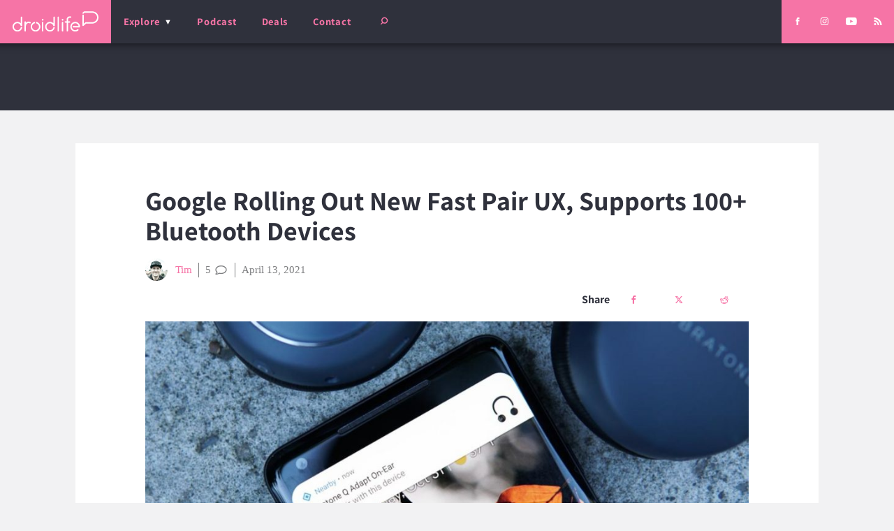

--- FILE ---
content_type: text/html; charset=UTF-8
request_url: https://www.droid-life.com/2021/04/13/google-rolling-out-new-fast-pair-ux-supports-100-bluetooth-devices/
body_size: 43319
content:
<!doctype html>
<html lang="en-US" prefix="og: https://ogp.me/ns# fb: https://ogp.me/ns/fb# article: https://ogp.me/ns/article#" class="no-js">
  <head><script>if(navigator.userAgent.match(/MSIE|Internet Explorer/i)||navigator.userAgent.match(/Trident\/7\..*?rv:11/i)){var href=document.location.href;if(!href.match(/[?&]nowprocket/)){if(href.indexOf("?")==-1){if(href.indexOf("#")==-1){document.location.href=href+"?nowprocket=1"}else{document.location.href=href.replace("#","?nowprocket=1#")}}else{if(href.indexOf("#")==-1){document.location.href=href+"&nowprocket=1"}else{document.location.href=href.replace("#","&nowprocket=1#")}}}}</script><script>(()=>{class RocketLazyLoadScripts{constructor(){this.v="2.0.4",this.userEvents=["keydown","keyup","mousedown","mouseup","mousemove","mouseover","mouseout","touchmove","touchstart","touchend","touchcancel","wheel","click","dblclick","input"],this.attributeEvents=["onblur","onclick","oncontextmenu","ondblclick","onfocus","onmousedown","onmouseenter","onmouseleave","onmousemove","onmouseout","onmouseover","onmouseup","onmousewheel","onscroll","onsubmit"]}async t(){this.i(),this.o(),/iP(ad|hone)/.test(navigator.userAgent)&&this.h(),this.u(),this.l(this),this.m(),this.k(this),this.p(this),this._(),await Promise.all([this.R(),this.L()]),this.lastBreath=Date.now(),this.S(this),this.P(),this.D(),this.O(),this.M(),await this.C(this.delayedScripts.normal),await this.C(this.delayedScripts.defer),await this.C(this.delayedScripts.async),await this.T(),await this.F(),await this.j(),await this.A(),window.dispatchEvent(new Event("rocket-allScriptsLoaded")),this.everythingLoaded=!0,this.lastTouchEnd&&await new Promise(t=>setTimeout(t,500-Date.now()+this.lastTouchEnd)),this.I(),this.H(),this.U(),this.W()}i(){this.CSPIssue=sessionStorage.getItem("rocketCSPIssue"),document.addEventListener("securitypolicyviolation",t=>{this.CSPIssue||"script-src-elem"!==t.violatedDirective||"data"!==t.blockedURI||(this.CSPIssue=!0,sessionStorage.setItem("rocketCSPIssue",!0))},{isRocket:!0})}o(){window.addEventListener("pageshow",t=>{this.persisted=t.persisted,this.realWindowLoadedFired=!0},{isRocket:!0}),window.addEventListener("pagehide",()=>{this.onFirstUserAction=null},{isRocket:!0})}h(){let t;function e(e){t=e}window.addEventListener("touchstart",e,{isRocket:!0}),window.addEventListener("touchend",function i(o){o.changedTouches[0]&&t.changedTouches[0]&&Math.abs(o.changedTouches[0].pageX-t.changedTouches[0].pageX)<10&&Math.abs(o.changedTouches[0].pageY-t.changedTouches[0].pageY)<10&&o.timeStamp-t.timeStamp<200&&(window.removeEventListener("touchstart",e,{isRocket:!0}),window.removeEventListener("touchend",i,{isRocket:!0}),"INPUT"===o.target.tagName&&"text"===o.target.type||(o.target.dispatchEvent(new TouchEvent("touchend",{target:o.target,bubbles:!0})),o.target.dispatchEvent(new MouseEvent("mouseover",{target:o.target,bubbles:!0})),o.target.dispatchEvent(new PointerEvent("click",{target:o.target,bubbles:!0,cancelable:!0,detail:1,clientX:o.changedTouches[0].clientX,clientY:o.changedTouches[0].clientY})),event.preventDefault()))},{isRocket:!0})}q(t){this.userActionTriggered||("mousemove"!==t.type||this.firstMousemoveIgnored?"keyup"===t.type||"mouseover"===t.type||"mouseout"===t.type||(this.userActionTriggered=!0,this.onFirstUserAction&&this.onFirstUserAction()):this.firstMousemoveIgnored=!0),"click"===t.type&&t.preventDefault(),t.stopPropagation(),t.stopImmediatePropagation(),"touchstart"===this.lastEvent&&"touchend"===t.type&&(this.lastTouchEnd=Date.now()),"click"===t.type&&(this.lastTouchEnd=0),this.lastEvent=t.type,t.composedPath&&t.composedPath()[0].getRootNode()instanceof ShadowRoot&&(t.rocketTarget=t.composedPath()[0]),this.savedUserEvents.push(t)}u(){this.savedUserEvents=[],this.userEventHandler=this.q.bind(this),this.userEvents.forEach(t=>window.addEventListener(t,this.userEventHandler,{passive:!1,isRocket:!0})),document.addEventListener("visibilitychange",this.userEventHandler,{isRocket:!0})}U(){this.userEvents.forEach(t=>window.removeEventListener(t,this.userEventHandler,{passive:!1,isRocket:!0})),document.removeEventListener("visibilitychange",this.userEventHandler,{isRocket:!0}),this.savedUserEvents.forEach(t=>{(t.rocketTarget||t.target).dispatchEvent(new window[t.constructor.name](t.type,t))})}m(){const t="return false",e=Array.from(this.attributeEvents,t=>"data-rocket-"+t),i="["+this.attributeEvents.join("],[")+"]",o="[data-rocket-"+this.attributeEvents.join("],[data-rocket-")+"]",s=(e,i,o)=>{o&&o!==t&&(e.setAttribute("data-rocket-"+i,o),e["rocket"+i]=new Function("event",o),e.setAttribute(i,t))};new MutationObserver(t=>{for(const n of t)"attributes"===n.type&&(n.attributeName.startsWith("data-rocket-")||this.everythingLoaded?n.attributeName.startsWith("data-rocket-")&&this.everythingLoaded&&this.N(n.target,n.attributeName.substring(12)):s(n.target,n.attributeName,n.target.getAttribute(n.attributeName))),"childList"===n.type&&n.addedNodes.forEach(t=>{if(t.nodeType===Node.ELEMENT_NODE)if(this.everythingLoaded)for(const i of[t,...t.querySelectorAll(o)])for(const t of i.getAttributeNames())e.includes(t)&&this.N(i,t.substring(12));else for(const e of[t,...t.querySelectorAll(i)])for(const t of e.getAttributeNames())this.attributeEvents.includes(t)&&s(e,t,e.getAttribute(t))})}).observe(document,{subtree:!0,childList:!0,attributeFilter:[...this.attributeEvents,...e]})}I(){this.attributeEvents.forEach(t=>{document.querySelectorAll("[data-rocket-"+t+"]").forEach(e=>{this.N(e,t)})})}N(t,e){const i=t.getAttribute("data-rocket-"+e);i&&(t.setAttribute(e,i),t.removeAttribute("data-rocket-"+e))}k(t){Object.defineProperty(HTMLElement.prototype,"onclick",{get(){return this.rocketonclick||null},set(e){this.rocketonclick=e,this.setAttribute(t.everythingLoaded?"onclick":"data-rocket-onclick","this.rocketonclick(event)")}})}S(t){function e(e,i){let o=e[i];e[i]=null,Object.defineProperty(e,i,{get:()=>o,set(s){t.everythingLoaded?o=s:e["rocket"+i]=o=s}})}e(document,"onreadystatechange"),e(window,"onload"),e(window,"onpageshow");try{Object.defineProperty(document,"readyState",{get:()=>t.rocketReadyState,set(e){t.rocketReadyState=e},configurable:!0}),document.readyState="loading"}catch(t){console.log("WPRocket DJE readyState conflict, bypassing")}}l(t){this.originalAddEventListener=EventTarget.prototype.addEventListener,this.originalRemoveEventListener=EventTarget.prototype.removeEventListener,this.savedEventListeners=[],EventTarget.prototype.addEventListener=function(e,i,o){o&&o.isRocket||!t.B(e,this)&&!t.userEvents.includes(e)||t.B(e,this)&&!t.userActionTriggered||e.startsWith("rocket-")||t.everythingLoaded?t.originalAddEventListener.call(this,e,i,o):(t.savedEventListeners.push({target:this,remove:!1,type:e,func:i,options:o}),"mouseenter"!==e&&"mouseleave"!==e||t.originalAddEventListener.call(this,e,t.savedUserEvents.push,o))},EventTarget.prototype.removeEventListener=function(e,i,o){o&&o.isRocket||!t.B(e,this)&&!t.userEvents.includes(e)||t.B(e,this)&&!t.userActionTriggered||e.startsWith("rocket-")||t.everythingLoaded?t.originalRemoveEventListener.call(this,e,i,o):t.savedEventListeners.push({target:this,remove:!0,type:e,func:i,options:o})}}J(t,e){this.savedEventListeners=this.savedEventListeners.filter(i=>{let o=i.type,s=i.target||window;return e!==o||t!==s||(this.B(o,s)&&(i.type="rocket-"+o),this.$(i),!1)})}H(){EventTarget.prototype.addEventListener=this.originalAddEventListener,EventTarget.prototype.removeEventListener=this.originalRemoveEventListener,this.savedEventListeners.forEach(t=>this.$(t))}$(t){t.remove?this.originalRemoveEventListener.call(t.target,t.type,t.func,t.options):this.originalAddEventListener.call(t.target,t.type,t.func,t.options)}p(t){let e;function i(e){return t.everythingLoaded?e:e.split(" ").map(t=>"load"===t||t.startsWith("load.")?"rocket-jquery-load":t).join(" ")}function o(o){function s(e){const s=o.fn[e];o.fn[e]=o.fn.init.prototype[e]=function(){return this[0]===window&&t.userActionTriggered&&("string"==typeof arguments[0]||arguments[0]instanceof String?arguments[0]=i(arguments[0]):"object"==typeof arguments[0]&&Object.keys(arguments[0]).forEach(t=>{const e=arguments[0][t];delete arguments[0][t],arguments[0][i(t)]=e})),s.apply(this,arguments),this}}if(o&&o.fn&&!t.allJQueries.includes(o)){const e={DOMContentLoaded:[],"rocket-DOMContentLoaded":[]};for(const t in e)document.addEventListener(t,()=>{e[t].forEach(t=>t())},{isRocket:!0});o.fn.ready=o.fn.init.prototype.ready=function(i){function s(){parseInt(o.fn.jquery)>2?setTimeout(()=>i.bind(document)(o)):i.bind(document)(o)}return"function"==typeof i&&(t.realDomReadyFired?!t.userActionTriggered||t.fauxDomReadyFired?s():e["rocket-DOMContentLoaded"].push(s):e.DOMContentLoaded.push(s)),o([])},s("on"),s("one"),s("off"),t.allJQueries.push(o)}e=o}t.allJQueries=[],o(window.jQuery),Object.defineProperty(window,"jQuery",{get:()=>e,set(t){o(t)}})}P(){const t=new Map;document.write=document.writeln=function(e){const i=document.currentScript,o=document.createRange(),s=i.parentElement;let n=t.get(i);void 0===n&&(n=i.nextSibling,t.set(i,n));const c=document.createDocumentFragment();o.setStart(c,0),c.appendChild(o.createContextualFragment(e)),s.insertBefore(c,n)}}async R(){return new Promise(t=>{this.userActionTriggered?t():this.onFirstUserAction=t})}async L(){return new Promise(t=>{document.addEventListener("DOMContentLoaded",()=>{this.realDomReadyFired=!0,t()},{isRocket:!0})})}async j(){return this.realWindowLoadedFired?Promise.resolve():new Promise(t=>{window.addEventListener("load",t,{isRocket:!0})})}M(){this.pendingScripts=[];this.scriptsMutationObserver=new MutationObserver(t=>{for(const e of t)e.addedNodes.forEach(t=>{"SCRIPT"!==t.tagName||t.noModule||t.isWPRocket||this.pendingScripts.push({script:t,promise:new Promise(e=>{const i=()=>{const i=this.pendingScripts.findIndex(e=>e.script===t);i>=0&&this.pendingScripts.splice(i,1),e()};t.addEventListener("load",i,{isRocket:!0}),t.addEventListener("error",i,{isRocket:!0}),setTimeout(i,1e3)})})})}),this.scriptsMutationObserver.observe(document,{childList:!0,subtree:!0})}async F(){await this.X(),this.pendingScripts.length?(await this.pendingScripts[0].promise,await this.F()):this.scriptsMutationObserver.disconnect()}D(){this.delayedScripts={normal:[],async:[],defer:[]},document.querySelectorAll("script[type$=rocketlazyloadscript]").forEach(t=>{t.hasAttribute("data-rocket-src")?t.hasAttribute("async")&&!1!==t.async?this.delayedScripts.async.push(t):t.hasAttribute("defer")&&!1!==t.defer||"module"===t.getAttribute("data-rocket-type")?this.delayedScripts.defer.push(t):this.delayedScripts.normal.push(t):this.delayedScripts.normal.push(t)})}async _(){await this.L();let t=[];document.querySelectorAll("script[type$=rocketlazyloadscript][data-rocket-src]").forEach(e=>{let i=e.getAttribute("data-rocket-src");if(i&&!i.startsWith("data:")){i.startsWith("//")&&(i=location.protocol+i);try{const o=new URL(i).origin;o!==location.origin&&t.push({src:o,crossOrigin:e.crossOrigin||"module"===e.getAttribute("data-rocket-type")})}catch(t){}}}),t=[...new Map(t.map(t=>[JSON.stringify(t),t])).values()],this.Y(t,"preconnect")}async G(t){if(await this.K(),!0!==t.noModule||!("noModule"in HTMLScriptElement.prototype))return new Promise(e=>{let i;function o(){(i||t).setAttribute("data-rocket-status","executed"),e()}try{if(navigator.userAgent.includes("Firefox/")||""===navigator.vendor||this.CSPIssue)i=document.createElement("script"),[...t.attributes].forEach(t=>{let e=t.nodeName;"type"!==e&&("data-rocket-type"===e&&(e="type"),"data-rocket-src"===e&&(e="src"),i.setAttribute(e,t.nodeValue))}),t.text&&(i.text=t.text),t.nonce&&(i.nonce=t.nonce),i.hasAttribute("src")?(i.addEventListener("load",o,{isRocket:!0}),i.addEventListener("error",()=>{i.setAttribute("data-rocket-status","failed-network"),e()},{isRocket:!0}),setTimeout(()=>{i.isConnected||e()},1)):(i.text=t.text,o()),i.isWPRocket=!0,t.parentNode.replaceChild(i,t);else{const i=t.getAttribute("data-rocket-type"),s=t.getAttribute("data-rocket-src");i?(t.type=i,t.removeAttribute("data-rocket-type")):t.removeAttribute("type"),t.addEventListener("load",o,{isRocket:!0}),t.addEventListener("error",i=>{this.CSPIssue&&i.target.src.startsWith("data:")?(console.log("WPRocket: CSP fallback activated"),t.removeAttribute("src"),this.G(t).then(e)):(t.setAttribute("data-rocket-status","failed-network"),e())},{isRocket:!0}),s?(t.fetchPriority="high",t.removeAttribute("data-rocket-src"),t.src=s):t.src="data:text/javascript;base64,"+window.btoa(unescape(encodeURIComponent(t.text)))}}catch(i){t.setAttribute("data-rocket-status","failed-transform"),e()}});t.setAttribute("data-rocket-status","skipped")}async C(t){const e=t.shift();return e?(e.isConnected&&await this.G(e),this.C(t)):Promise.resolve()}O(){this.Y([...this.delayedScripts.normal,...this.delayedScripts.defer,...this.delayedScripts.async],"preload")}Y(t,e){this.trash=this.trash||[];let i=!0;var o=document.createDocumentFragment();t.forEach(t=>{const s=t.getAttribute&&t.getAttribute("data-rocket-src")||t.src;if(s&&!s.startsWith("data:")){const n=document.createElement("link");n.href=s,n.rel=e,"preconnect"!==e&&(n.as="script",n.fetchPriority=i?"high":"low"),t.getAttribute&&"module"===t.getAttribute("data-rocket-type")&&(n.crossOrigin=!0),t.crossOrigin&&(n.crossOrigin=t.crossOrigin),t.integrity&&(n.integrity=t.integrity),t.nonce&&(n.nonce=t.nonce),o.appendChild(n),this.trash.push(n),i=!1}}),document.head.appendChild(o)}W(){this.trash.forEach(t=>t.remove())}async T(){try{document.readyState="interactive"}catch(t){}this.fauxDomReadyFired=!0;try{await this.K(),this.J(document,"readystatechange"),document.dispatchEvent(new Event("rocket-readystatechange")),await this.K(),document.rocketonreadystatechange&&document.rocketonreadystatechange(),await this.K(),this.J(document,"DOMContentLoaded"),document.dispatchEvent(new Event("rocket-DOMContentLoaded")),await this.K(),this.J(window,"DOMContentLoaded"),window.dispatchEvent(new Event("rocket-DOMContentLoaded"))}catch(t){console.error(t)}}async A(){try{document.readyState="complete"}catch(t){}try{await this.K(),this.J(document,"readystatechange"),document.dispatchEvent(new Event("rocket-readystatechange")),await this.K(),document.rocketonreadystatechange&&document.rocketonreadystatechange(),await this.K(),this.J(window,"load"),window.dispatchEvent(new Event("rocket-load")),await this.K(),window.rocketonload&&window.rocketonload(),await this.K(),this.allJQueries.forEach(t=>t(window).trigger("rocket-jquery-load")),await this.K(),this.J(window,"pageshow");const t=new Event("rocket-pageshow");t.persisted=this.persisted,window.dispatchEvent(t),await this.K(),window.rocketonpageshow&&window.rocketonpageshow({persisted:this.persisted})}catch(t){console.error(t)}}async K(){Date.now()-this.lastBreath>45&&(await this.X(),this.lastBreath=Date.now())}async X(){return document.hidden?new Promise(t=>setTimeout(t)):new Promise(t=>requestAnimationFrame(t))}B(t,e){return e===document&&"readystatechange"===t||(e===document&&"DOMContentLoaded"===t||(e===window&&"DOMContentLoaded"===t||(e===window&&"load"===t||e===window&&"pageshow"===t)))}static run(){(new RocketLazyLoadScripts).t()}}RocketLazyLoadScripts.run()})();</script>
  <meta charset="utf-8">
  <meta http-equiv="x-ua-compatible" content="ie=edge">
  <meta name="viewport" content="width=device-width, initial-scale=1, shrink-to-fit=no">
  
  <link rel="shortcut icon" href="/favicon.ico">
  <link rel="icon" type="image/png" sizes="512x512" href="/favicon-512x512.png">
  <link rel="manifest" href="/manifest.json">
  <link rel="mask-icon" href="/safari-pinned-tab.svg" color="#f672a5">
  <meta name="theme-color" content="#2f323c">
  
  

<meta name="wpsso-begin" content="wpsso structured data begin"/>
<!-- generator:1 --><meta name="generator" content="WPSSO Core 21.11.2/L*"/>
<!-- generator:2 --><meta name="generator" content="WPSSO UM 7.3.0/S"/>
<link rel="shortlink" href="https://www.droid-life.com/?p=278597"/>
<meta property="fb:app_id" content="966242223397117"/>
<meta property="og:type" content="article"/>
<meta property="og:url" content="https://www.droid-life.com/2021/04/13/google-rolling-out-new-fast-pair-ux-supports-100-bluetooth-devices/"/>
<meta property="og:locale" content="en_US"/>
<meta property="og:site_name" content="Droid Life"/>
<meta property="og:title" content="Android&#039;s Fast Pair Feature Gets Better, Stronger, Faster"/>
<meta property="og:description" content="Google&rsquo;s Fast Pair connection software for Bluetooth users is getting an updated, &ldquo;easier-to-use&rdquo; layout this week. On top of that, Fast Pair now supports over 100 different Bluetooth devices, making it more widely usable for Android users. If you aren&rsquo;t familiar, Fast Pair is... #Android #FastPair"/>
<meta property="og:updated_time" content="2021-04-13T18:44:22+00:00"/>
<!-- og:image:1 --><meta property="og:image" content="https://www.droid-life.com/wp-content/uploads/2021/04/Fast-Pair-1200x628-cropped.jpg"/>
<!-- og:image:1 --><meta property="og:image:width" content="1200"/>
<!-- og:image:1 --><meta property="og:image:height" content="628"/>
<meta property="article:section" content="Technology"/>
<meta property="article:publisher" content="https://www.facebook.com/DroidLife/"/>
<!-- article:tag:1 --><meta property="article:tag" content="Android"/>
<!-- article:tag:2 --><meta property="article:tag" content="Fast Pair"/>
<!-- article:tag:3 --><meta property="article:tag" content="Google"/>
<meta property="article:published_time" content="2021-04-13T18:44:22+00:00"/>
<meta property="article:modified_time" content="2021-04-13T18:44:22+00:00"/>
<meta name="twitter:domain" content="www.droid-life.com"/>
<meta name="twitter:site" content="@droid_life"/>
<meta name="twitter:title" content="Android&#039;s Fast Pair Feature Gets Better, Stronger, Faster"/>
<meta name="twitter:description" content="Google&rsquo;s Fast Pair connection software for Bluetooth users is getting an updated, &ldquo;easier-to-use&rdquo; layout this week. On top of that, Fast Pair now supports over 100 different... #Android #FastPair"/>
<meta name="twitter:card" content="summary_large_image"/>
<meta name="twitter:image" content="https://www.droid-life.com/wp-content/uploads/2021/04/Fast-Pair-1200x628-cropped.jpg?p=278597"/>
<meta name="twitter:label1" content="Written by"/>
<meta name="twitter:data1" content="Tim"/>
<meta name="twitter:label2" content="Est. reading time"/>
<meta name="twitter:data2" content="1 minute"/>
<meta name="author" content="Tim"/>
<meta name="thumbnail" content="https://www.droid-life.com/wp-content/uploads/2021/04/Fast-Pair-1200x628-cropped.jpg"/>
<meta name="google-site-verification" content="JgXsd2pEXgOspWOHbJpm3vYD08jvkH8wEfvT5GTr1nM"/>
<script type="application/ld+json" id="wpsso-schema-graph">{
    "@context": "https://schema.org",
    "@graph": [
        {
            "@id": "/2021/04/13/google-rolling-out-new-fast-pair-ux-supports-100-bluetooth-devices/#sso/article-news/278597",
            "@context": "https://schema.org",
            "@type": "NewsArticle",
            "mainEntityOfPage": "https://www.droid-life.com/2021/04/13/google-rolling-out-new-fast-pair-ux-supports-100-bluetooth-devices/",
            "url": "https://www.droid-life.com/2021/04/13/google-rolling-out-new-fast-pair-ux-supports-100-bluetooth-devices/",
            "sameAs": [
                "https://www.droid-life.com/?p=278597"
            ],
            "name": "Android&#039;s Fast Pair Feature Gets Better, Stronger, Faster",
            "description": "Google&rsquo;s Fast Pair connection software for Bluetooth users is getting an updated, &ldquo;easier-to-use&rdquo; layout this week. On top of that, Fast Pair now supports over 100 different Bluetooth devices, making it more widely usable for Android users. If you aren&rsquo;t familiar, Fast Pair is pretty awesome...",
            "publisher": [
                {
                    "@id": "/#sso/organization/site/org-banner-url"
                }
            ],
            "headline": "Android&#039;s Fast Pair Feature Gets Better, Stronger, Faster",
            "keywords": "Android, Fast Pair, Google",
            "inLanguage": "en_US",
            "datePublished": "2021-04-13T18:44:22+00:00",
            "dateModified": "2021-04-13T18:44:22+00:00",
            "author": {
                "@id": "/d760c8e041f3bf9221a035bdbe550faa#sso/person"
            },
            "thumbnailUrl": "https://www.droid-life.com/wp-content/uploads/2021/04/Fast-Pair-1200x628-cropped.jpg",
            "image": [
                {
                    "@id": "/wp-content/uploads/2021/04/Fast-Pair-1200x1200-cropped.jpg#sso/image-object"
                },
                {
                    "@id": "/wp-content/uploads/2021/04/Fast-Pair-1200x900-cropped.jpg#sso/image-object"
                },
                {
                    "@id": "/wp-content/uploads/2021/04/Fast-Pair-1200x675-cropped.jpg#sso/image-object"
                }
            ],
            "articleSection": "Technology",
            "timeRequired": "PT1M",
            "articleBody": "Google&rsquo;s Fast Pair connection software for Bluetooth users is getting an updated, &ldquo;easier-to-use&rdquo; layout this week. On top of that, Fast Pair now supports over 100 different Bluetooth devices, making it more widely usable for Android users. If you aren&rsquo;t familiar, Fast Pair is pretty awesome. Whenever you have a supported Bluetooth device around your device, it&rsquo;ll automatically pop up with pair requests and get you listening to tunes in no time at all. With this update, that support is expanding and it&rsquo;ll apparently look better while doing it. Overall, should be sweet. Be on the lookout for the new Fast Pair experience this week. The new Fast Pair experience on #Android is here. With an updated, easier-to-use layout, see how it makes connecting Bluetooth devices to 100+ devices from partners like @JBLaudio and @SonyElectronics more simple and convenient all with a single tap. pic.twitter.com/cWuMMcATrP &mdash; Android (@Android) April 13, 2021",
            "speakable": {
                "@context": "https://schema.org",
                "@type": "SpeakableSpecification",
                "cssSelector": [
                    ".wp-block-post-title",
                    ".speakable"
                ]
            }
        },
        {
            "@id": "/#sso/organization/site/org-banner-url",
            "@context": "https://schema.org",
            "@type": "Organization",
            "url": "https://www.droid-life.com/",
            "name": "Droid Life",
            "description": "Opinionated Android news.",
            "image": [
                {
                    "@id": "/wp-content/uploads/2020/05/DL-Google-Square.png#sso/image-object"
                }
            ],
            "logo": {
                "@id": "/wp-content/uploads/2020/05/Droid-LIfe-Google-Banner1.png#sso/image-object"
            },
            "sameAs": [
                "https://www.facebook.com/DroidLife/",
                "https://www.instagram.com/droid_life",
                "https://twitter.com/droid_life",
                "https://www.youtube.com/user/motodroidlife"
            ]
        },
        {
            "@id": "/wp-content/uploads/2020/05/DL-Google-Square.png#sso/image-object",
            "@context": "https://schema.org",
            "@type": "ImageObject",
            "url": "https://www.droid-life.com/wp-content/uploads/2020/05/DL-Google-Square.png",
            "width": [
                {
                    "@id": "#sso/qv-width-px-615"
                }
            ],
            "height": [
                {
                    "@id": "#sso/qv-height-px-615"
                }
            ]
        },
        {
            "@id": "#sso/qv-width-px-615",
            "@context": "https://schema.org",
            "@type": "QuantitativeValue",
            "name": "Width",
            "unitText": "px",
            "unitCode": "E37",
            "value": "615"
        },
        {
            "@id": "#sso/qv-height-px-615",
            "@context": "https://schema.org",
            "@type": "QuantitativeValue",
            "name": "Height",
            "unitText": "px",
            "unitCode": "E37",
            "value": "615"
        },
        {
            "@id": "/wp-content/uploads/2020/05/Droid-LIfe-Google-Banner1.png#sso/image-object",
            "@context": "https://schema.org",
            "@type": "ImageObject",
            "url": "https://www.droid-life.com/wp-content/uploads/2020/05/Droid-LIfe-Google-Banner1.png",
            "width": [
                {
                    "@id": "#sso/qv-width-px-600"
                }
            ],
            "height": [
                {
                    "@id": "#sso/qv-height-px-60"
                }
            ]
        },
        {
            "@id": "#sso/qv-width-px-600",
            "@context": "https://schema.org",
            "@type": "QuantitativeValue",
            "name": "Width",
            "unitText": "px",
            "unitCode": "E37",
            "value": "600"
        },
        {
            "@id": "#sso/qv-height-px-60",
            "@context": "https://schema.org",
            "@type": "QuantitativeValue",
            "name": "Height",
            "unitText": "px",
            "unitCode": "E37",
            "value": "60"
        },
        {
            "@id": "/d760c8e041f3bf9221a035bdbe550faa#sso/person",
            "@context": "https://schema.org",
            "@type": "Person",
            "url": "https://www.droid-life.com",
            "name": "Tim",
            "givenName": "Tim",
            "familyName": "Wrobel",
            "description": "Stumbling upon Droid Life randomly after purchasing a Motorola DROID in late 2009, then setting out to learn everything he could about Android, Tim quickly became an integral part of the site&#039;s comment section. After quite some time of strictly commenting on Droid Life, Tim was offered an...",
            "image": [
                {
                    "@id": "https://secure.gravatar.com/avatar/2733621dc376ec702b550164579e86e2.jpg?d=mp&s=1200#sso/image-object"
                },
                {
                    "@id": "/wp-content/uploads/2020/05/DL-AMP-Something-1200x900-cropped.jpg#sso/image-object"
                },
                {
                    "@id": "/wp-content/uploads/2020/05/DL-AMP-Something-1200x675-cropped.jpg#sso/image-object"
                }
            ]
        },
        {
            "@id": "https://secure.gravatar.com/avatar/2733621dc376ec702b550164579e86e2.jpg?d=mp&s=1200#sso/image-object",
            "@context": "https://schema.org",
            "@type": "ImageObject",
            "url": "https://secure.gravatar.com/avatar/2733621dc376ec702b550164579e86e2.jpg?d=mp&s=1200",
            "width": [
                {
                    "@id": "#sso/qv-width-px-1200"
                }
            ],
            "height": [
                {
                    "@id": "#sso/qv-height-px-1200"
                }
            ]
        },
        {
            "@id": "#sso/qv-width-px-1200",
            "@context": "https://schema.org",
            "@type": "QuantitativeValue",
            "name": "Width",
            "unitText": "px",
            "unitCode": "E37",
            "value": "1200"
        },
        {
            "@id": "#sso/qv-height-px-1200",
            "@context": "https://schema.org",
            "@type": "QuantitativeValue",
            "name": "Height",
            "unitText": "px",
            "unitCode": "E37",
            "value": "1200"
        },
        {
            "@id": "/wp-content/uploads/2020/05/DL-AMP-Something-1200x900-cropped.jpg#sso/image-object",
            "@context": "https://schema.org",
            "@type": "ImageObject",
            "url": "https://www.droid-life.com/wp-content/uploads/2020/05/DL-AMP-Something-1200x900-cropped.jpg",
            "identifier": "264575-wpsso-schema-4x3",
            "name": "DL AMP Something  | Droid Life",
            "description": "No Description.",
            "encodingFormat": "image/jpeg",
            "uploadDate": "2020-05-07T23:33:36+00:00",
            "width": [
                {
                    "@id": "#sso/qv-width-px-1200"
                }
            ],
            "height": [
                {
                    "@id": "#sso/qv-height-px-900"
                }
            ]
        },
        {
            "@id": "#sso/qv-height-px-900",
            "@context": "https://schema.org",
            "@type": "QuantitativeValue",
            "name": "Height",
            "unitText": "px",
            "unitCode": "E37",
            "value": "900"
        },
        {
            "@id": "/wp-content/uploads/2020/05/DL-AMP-Something-1200x675-cropped.jpg#sso/image-object",
            "@context": "https://schema.org",
            "@type": "ImageObject",
            "url": "https://www.droid-life.com/wp-content/uploads/2020/05/DL-AMP-Something-1200x675-cropped.jpg",
            "identifier": "264575-wpsso-schema-16x9",
            "name": "DL AMP Something  | Droid Life",
            "description": "No Description.",
            "encodingFormat": "image/jpeg",
            "uploadDate": "2020-05-07T23:33:36+00:00",
            "width": [
                {
                    "@id": "#sso/qv-width-px-1200"
                }
            ],
            "height": [
                {
                    "@id": "#sso/qv-height-px-675"
                }
            ]
        },
        {
            "@id": "#sso/qv-height-px-675",
            "@context": "https://schema.org",
            "@type": "QuantitativeValue",
            "name": "Height",
            "unitText": "px",
            "unitCode": "E37",
            "value": "675"
        },
        {
            "@id": "/wp-content/uploads/2021/04/Fast-Pair-1200x1200-cropped.jpg#sso/image-object",
            "@context": "https://schema.org",
            "@type": "ImageObject",
            "url": "https://www.droid-life.com/wp-content/uploads/2021/04/Fast-Pair-1200x1200-cropped.jpg",
            "identifier": "278598-wpsso-schema-1x1",
            "name": "Fast Pair  | Droid Life",
            "description": "No Description.",
            "encodingFormat": "image/jpeg",
            "uploadDate": "2021-04-13T18:35:56+00:00",
            "width": [
                {
                    "@id": "#sso/qv-width-px-1200"
                }
            ],
            "height": [
                {
                    "@id": "#sso/qv-height-px-1200"
                }
            ]
        },
        {
            "@id": "/wp-content/uploads/2021/04/Fast-Pair-1200x900-cropped.jpg#sso/image-object",
            "@context": "https://schema.org",
            "@type": "ImageObject",
            "url": "https://www.droid-life.com/wp-content/uploads/2021/04/Fast-Pair-1200x900-cropped.jpg",
            "identifier": "278598-wpsso-schema-4x3",
            "name": "Fast Pair  | Droid Life",
            "description": "No Description.",
            "encodingFormat": "image/jpeg",
            "uploadDate": "2021-04-13T18:35:56+00:00",
            "width": [
                {
                    "@id": "#sso/qv-width-px-1200"
                }
            ],
            "height": [
                {
                    "@id": "#sso/qv-height-px-900"
                }
            ]
        },
        {
            "@id": "/wp-content/uploads/2021/04/Fast-Pair-1200x675-cropped.jpg#sso/image-object",
            "@context": "https://schema.org",
            "@type": "ImageObject",
            "url": "https://www.droid-life.com/wp-content/uploads/2021/04/Fast-Pair-1200x675-cropped.jpg",
            "identifier": "278598-wpsso-schema-16x9",
            "name": "Fast Pair  | Droid Life",
            "description": "No Description.",
            "encodingFormat": "image/jpeg",
            "uploadDate": "2021-04-13T18:35:56+00:00",
            "width": [
                {
                    "@id": "#sso/qv-width-px-1200"
                }
            ],
            "height": [
                {
                    "@id": "#sso/qv-height-px-675"
                }
            ]
        }
    ]
}</script>
<meta name="wpsso-end" content="wpsso structured data end"/>
<meta name="wpsso-cached" content="2025-12-31T15:36:21+00:00 for www.droid-life.com"/>
<meta name="wpsso-added" content="2026-01-17T10:10:14+00:00 in 0.001036 secs (22.89 MB peak)"/>

<meta name='robots' content='index, follow, max-image-preview:large, max-snippet:-1, max-video-preview:-1' />

	<!-- This site is optimized with the Yoast SEO Premium plugin v22.6 (Yoast SEO v22.6) - https://yoast.com/wordpress/plugins/seo/ -->
	<title>Android&#039;s Fast Pair Feature Gets Better, Stronger, Faster</title>
<link data-rocket-prefetch href="https://www.google-analytics.com" rel="dns-prefetch">
<link data-rocket-prefetch href="https://sb.scorecardresearch.com" rel="dns-prefetch">
<link data-rocket-prefetch href="https://code.jquery.com" rel="dns-prefetch">
<link data-rocket-prefetch href="https://www.googletagmanager.com" rel="dns-prefetch">
<link data-rocket-prefetch href="https://ua.realtimely.io" rel="dns-prefetch">
<link data-rocket-prefetch href="https://securepubads.g.doubleclick.net" rel="dns-prefetch">
<link data-rocket-prefetch href="https://droidlife.disqus.com" rel="dns-prefetch">
<link data-rocket-prefetch href="https://platform.twitter.com" rel="dns-prefetch">
<link data-rocket-prefetch href="https://s.skimresources.com" rel="dns-prefetch">
<link crossorigin data-rocket-preload as="font" href="https://www.droid-life.com/wp-content/cache/fonts/1/google-fonts/fonts/s/assistant/v24/2sDPZGJYnIjSi6H75xkZZE1I0yCmYzzQtgFgIGaV3w.woff2" rel="preload">
<style id="wpr-usedcss">:where(.wp-block-button__link){border-radius:9999px;box-shadow:none;padding:calc(.667em + 2px) calc(1.333em + 2px);text-decoration:none}:where(.wp-block-calendar table:not(.has-background) th){background:#ddd}:where(.wp-block-columns){margin-bottom:1.75em}:where(.wp-block-columns.has-background){padding:1.25em 2.375em}:where(.wp-block-post-comments input[type=submit]){border:none}:where(.wp-block-cover-image:not(.has-text-color)),:where(.wp-block-cover:not(.has-text-color)){color:#fff}:where(.wp-block-cover-image.is-light:not(.has-text-color)),:where(.wp-block-cover.is-light:not(.has-text-color)){color:#000}:where(.wp-block-file){margin-bottom:1.5em}:where(.wp-block-file__button){border-radius:2em;display:inline-block;padding:.5em 1em}:where(.wp-block-file__button):is(a):active,:where(.wp-block-file__button):is(a):focus,:where(.wp-block-file__button):is(a):hover,:where(.wp-block-file__button):is(a):visited{box-shadow:none;color:#fff;opacity:.85;text-decoration:none}:where(.wp-block-latest-comments:not([style*=line-height] .wp-block-latest-comments__comment)){line-height:1.1}:where(.wp-block-latest-comments:not([style*=line-height] .wp-block-latest-comments__comment-excerpt p)){line-height:1.8}ol,ul{box-sizing:border-box}:where(.wp-block-navigation.has-background .wp-block-navigation-item a:not(.wp-element-button)),:where(.wp-block-navigation.has-background .wp-block-navigation-submenu a:not(.wp-element-button)){padding:.5em 1em}:where(.wp-block-navigation .wp-block-navigation__submenu-container .wp-block-navigation-item a:not(.wp-element-button)),:where(.wp-block-navigation .wp-block-navigation__submenu-container .wp-block-navigation-submenu a:not(.wp-element-button)),:where(.wp-block-navigation .wp-block-navigation__submenu-container .wp-block-navigation-submenu button.wp-block-navigation-item__content),:where(.wp-block-navigation .wp-block-navigation__submenu-container .wp-block-pages-list__item button.wp-block-navigation-item__content){padding:.5em 1em}:where(p.has-text-color:not(.has-link-color)) a{color:inherit}:where(.wp-block-post-excerpt){margin-bottom:var(--wp--style--block-gap);margin-top:var(--wp--style--block-gap)}.wp-block-post-title{box-sizing:border-box}.wp-block-post-title{word-break:break-word}.wp-block-post-title a{display:inline-block}:where(.wp-block-pullquote){margin:0 0 1em}:where(.wp-block-search__button){border:1px solid #ccc;padding:6px 10px}:where(.wp-block-search__button-inside .wp-block-search__inside-wrapper){border:1px solid #949494;box-sizing:border-box;padding:4px}:where(.wp-block-search__button-inside .wp-block-search__inside-wrapper) .wp-block-search__input{border:none;border-radius:0;padding:0 4px}:where(.wp-block-search__button-inside .wp-block-search__inside-wrapper) .wp-block-search__input:focus{outline:0}:where(.wp-block-search__button-inside .wp-block-search__inside-wrapper) :where(.wp-block-search__button){padding:4px 8px}:where(.wp-block-term-description){margin-bottom:var(--wp--style--block-gap);margin-top:var(--wp--style--block-gap)}:where(pre.wp-block-verse){font-family:inherit}.entry-content{counter-reset:footnotes}:root{--wp--preset--font-size--normal:16px;--wp--preset--font-size--huge:42px}html :where(.has-border-color){border-style:solid}html :where([style*=border-top-color]){border-top-style:solid}html :where([style*=border-right-color]){border-right-style:solid}html :where([style*=border-bottom-color]){border-bottom-style:solid}html :where([style*=border-left-color]){border-left-style:solid}html :where([style*=border-width]){border-style:solid}html :where([style*=border-top-width]){border-top-style:solid}html :where([style*=border-right-width]){border-right-style:solid}html :where([style*=border-bottom-width]){border-bottom-style:solid}html :where([style*=border-left-width]){border-left-style:solid}html :where(img[class*=wp-image-]){height:auto;max-width:100%}:where(figure){margin:0 0 1em}html :where(.is-position-sticky){--wp-admin--admin-bar--position-offset:var(--wp-admin--admin-bar--height,0px)}@media screen and (max-width:600px){html :where(.is-position-sticky){--wp-admin--admin-bar--position-offset:0px}}body{--wp--preset--color--black:#000000;--wp--preset--color--cyan-bluish-gray:#abb8c3;--wp--preset--color--white:#ffffff;--wp--preset--color--pale-pink:#f78da7;--wp--preset--color--vivid-red:#cf2e2e;--wp--preset--color--luminous-vivid-orange:#ff6900;--wp--preset--color--luminous-vivid-amber:#fcb900;--wp--preset--color--light-green-cyan:#7bdcb5;--wp--preset--color--vivid-green-cyan:#00d084;--wp--preset--color--pale-cyan-blue:#8ed1fc;--wp--preset--color--vivid-cyan-blue:#0693e3;--wp--preset--color--vivid-purple:#9b51e0;--wp--preset--gradient--vivid-cyan-blue-to-vivid-purple:linear-gradient(135deg,rgba(6, 147, 227, 1) 0%,rgb(155, 81, 224) 100%);--wp--preset--gradient--light-green-cyan-to-vivid-green-cyan:linear-gradient(135deg,rgb(122, 220, 180) 0%,rgb(0, 208, 130) 100%);--wp--preset--gradient--luminous-vivid-amber-to-luminous-vivid-orange:linear-gradient(135deg,rgba(252, 185, 0, 1) 0%,rgba(255, 105, 0, 1) 100%);--wp--preset--gradient--luminous-vivid-orange-to-vivid-red:linear-gradient(135deg,rgba(255, 105, 0, 1) 0%,rgb(207, 46, 46) 100%);--wp--preset--gradient--very-light-gray-to-cyan-bluish-gray:linear-gradient(135deg,rgb(238, 238, 238) 0%,rgb(169, 184, 195) 100%);--wp--preset--gradient--cool-to-warm-spectrum:linear-gradient(135deg,rgb(74, 234, 220) 0%,rgb(151, 120, 209) 20%,rgb(207, 42, 186) 40%,rgb(238, 44, 130) 60%,rgb(251, 105, 98) 80%,rgb(254, 248, 76) 100%);--wp--preset--gradient--blush-light-purple:linear-gradient(135deg,rgb(255, 206, 236) 0%,rgb(152, 150, 240) 100%);--wp--preset--gradient--blush-bordeaux:linear-gradient(135deg,rgb(254, 205, 165) 0%,rgb(254, 45, 45) 50%,rgb(107, 0, 62) 100%);--wp--preset--gradient--luminous-dusk:linear-gradient(135deg,rgb(255, 203, 112) 0%,rgb(199, 81, 192) 50%,rgb(65, 88, 208) 100%);--wp--preset--gradient--pale-ocean:linear-gradient(135deg,rgb(255, 245, 203) 0%,rgb(182, 227, 212) 50%,rgb(51, 167, 181) 100%);--wp--preset--gradient--electric-grass:linear-gradient(135deg,rgb(202, 248, 128) 0%,rgb(113, 206, 126) 100%);--wp--preset--gradient--midnight:linear-gradient(135deg,rgb(2, 3, 129) 0%,rgb(40, 116, 252) 100%);--wp--preset--font-size--small:13px;--wp--preset--font-size--medium:20px;--wp--preset--font-size--large:36px;--wp--preset--font-size--x-large:42px;--wp--preset--spacing--20:0.44rem;--wp--preset--spacing--30:0.67rem;--wp--preset--spacing--40:1rem;--wp--preset--spacing--50:1.5rem;--wp--preset--spacing--60:2.25rem;--wp--preset--spacing--70:3.38rem;--wp--preset--spacing--80:5.06rem;--wp--preset--shadow--natural:6px 6px 9px rgba(0, 0, 0, .2);--wp--preset--shadow--deep:12px 12px 50px rgba(0, 0, 0, .4);--wp--preset--shadow--sharp:6px 6px 0px rgba(0, 0, 0, .2);--wp--preset--shadow--outlined:6px 6px 0px -3px rgba(255, 255, 255, 1),6px 6px rgba(0, 0, 0, 1);--wp--preset--shadow--crisp:6px 6px 0px rgba(0, 0, 0, 1)}:where(.is-layout-flex){gap:.5em}:where(.is-layout-grid){gap:.5em}:where(.wp-block-post-template.is-layout-flex){gap:1.25em}:where(.wp-block-post-template.is-layout-grid){gap:1.25em}:where(.wp-block-columns.is-layout-flex){gap:2em}:where(.wp-block-columns.is-layout-grid){gap:2em}.mashsb-buttons .secondary-shares a .text{text-indent:-9999px;line-height:0;display:block}.mashsb-buttons .secondary-shares a .text:after{content:" ";text-indent:0;font-size:13px;display:block}.mashsb-buttons .secondary-shares a{min-width:0;display:block}.mashsb-buttons .secondary-shares a .icon:before{margin-right:0}@font-face{font-family:mashsb-font;src:url("[data-uri]") format('truetype');font-weight:400;font-style:normal;font-display:swap}[class*=" mashicon-"]:hover,[class^=mashicon-]:hover{opacity:.8}[class*=" mashicon-"],[class^=mashicon-] .icon{display:initial;color:#fff}[class*=" mashicon-"] .text,[class^=mashicon-] .text{font-family:sans-serif;color:#fff}[class^=mashicon-]{font-size:15px;border-radius:0;cursor:pointer}[class*=" mashicon-"] .icon:before,[class^=mashicon-] .icon:before{font-family:mashsb-font;font-style:normal;font-weight:400;speak:none;font-size:16px;display:inline-block;text-decoration:inherit;width:1em;margin-right:.7em;text-align:center;font-variant:normal;text-transform:none;margin-top:0;float:left;-webkit-font-smoothing:antialiased;-moz-osx-font-smoothing:grayscale}[class^=mashicon-].mash-center .icon:before{float:none}.mashicon-facebook .icon:before{content:'\e800'}.mashicon-google .icon:before{content:'\e801'}.mashicon-pinterest .icon:before{content:'\e802'}.mashicon-linkedin .icon:before{content:'\e803'}.mashicon-digg .icon:before{content:'\e804'}.mashicon-reddit .icon:before{content:'\e805'}.mashicon-twitter .icon:before{content:'\e807'}.mashicon-mail .icon:before{content:'\e808'}.mashicon-vk .icon:before{content:'\e809'}.mashicon-print .icon:before{content:'\e80a'}.mashicon-buffer .icon:before{content:'\e80c'}.mashicon-weibo .icon:before{content:'\e80e'}.mashicon-pocket .icon:before{content:'\e80f'}.mashicon-xing .icon:before{content:'\e810'}.mashicon-odnoklassniki .icon:before{content:'\e812'}.mashicon-tumblr .icon:before{content:'\e813'}.mashicon-subscribe .icon:before{content:'\e808'}.mashicon-whatsapp .icon:before{content:'\e814'}.mashicon-meneame .icon:before{content:'\e815'}.mashicon-managewp .icon:before{content:'\e816'}.mashicon-yummly .icon:before{content:'\E81B'}.mashicon-frype .icon:before{content:'\e81c'}.mashicon-skype .icon:before{content:'\e81d'}.mashicon-telegram .icon:before{content:'\e81F'}.mashicon-hackernews .icon:before{content:'\e820'}.mashicon-flipboard .icon:before{content:'\e821'}.mashsb-container{padding-top:10px;padding-bottom:10px}.mashsb-buttons a{min-width:177px}.mashsb-buttons a.mash-center{text-align:center}.mashsb-box .mashsb-buttons a{padding:13px;margin-right:3px;margin-bottom:3px;float:left;text-decoration:none;border:0;text-decoration:none}.mashsb-box .mashsb-buttons a:hover{text-decoration:none}.mashicon-facebook{background:#2d5f9a}.mashicon-twitter{background:#1a1a1a}.mashicon-google{background:#d73d32}.mashicon-subscribe{background:#fff120}.mashicon-pinterest{background:#cd252b}.mashicon-linkedin{background:#2ba3e1}.mashicon-digg{background:#1b5791}.mashicon-vk{background:#5d83aa}.mashicon-mail{background:#888}.mashicon-print{background:#666}.mashicon-reddit{background:#333}.mashicon-weibo{background:#ed1c24}.mashicon-pocket{background:#ee4055}.mashicon-xing{background:#135a5b}.mashicon-odnoklassniki{background:#f4731c}.mashicon-managewp{background:#056cad}.mashicon-tumblr{background:#2c4762}.mashicon-meneame{background:#ff7d12}.mashicon-whatsapp{background:#1d9e11}.mashicon-buffer{background:#000}.mashicon-yummly{background:#e16120}.mashicon-frype{background:#f60}.mashicon-skype{background:#00afef}.mashicon-telegram{background:#1d94d3}.mashicon-hackernews{background:#f60}.mashicon-flipboard{background:#b31f17}.mashicon-buffer .icon,.mashicon-buffer .text{color:#fff}.mashicon-subscribe .icon,.mashicon-subscribe .text{color:#000}.mashsb-toggle-container{display:none;padding:11px 2% 8px;border:10px solid #fff120;position:relative;margin-bottom:10px;margin-top:0}[class*=" mashicon-"],[class^=mashicon-]{position:relative;display:inline-block}[class*=" mashicon-"] .text,[class^=mashicon-] .text{padding:0;margin:0}[class*=" mashicon-"] .text:after,[class^=mashicon-] .text:after{line-height:10px}.mashsb-box{line-height:1}.onoffswitch{position:relative;-webkit-user-select:none;-moz-user-select:none;-ms-user-select:none;display:inline-block;float:left;margin-right:0;margin-bottom:3px;margin-left:0;cursor:pointer;background-color:#c5c5c5;color:#fff;width:42px;height:42px;line-height:42px;text-align:center}.onoffswitch:before{content:"+";display:inline-block;font-weight:700;font-size:30px;font-family:arial;vertical-align:middle}.onoffswitch2{position:relative;-webkit-user-select:none;-moz-user-select:none;-ms-user-select:none;display:inline-block;float:left;margin-right:3px;margin-bottom:3px;margin-left:0;cursor:pointer;background-color:#c5c5c5;color:#fff;width:42px;height:42px;line-height:42px;text-align:center}.onoffswitch2:before{content:"-";display:inline-block;font-weight:700;font-size:30px;font-family:arial;vertical-align:super}@media only screen and (max-width:568px){[class*=" mashicon-"] .text,[class^=mashicon-] .text{text-indent:-9999px;line-height:0;display:block}[class*=" mashicon-"] .text:after,[class^=mashicon-] .text:after{content:"";text-indent:0;font-size:13px;display:block}[class*=" mashicon-"],[class^=mashicon-]{text-align:center}[class*=" mashicon-"] .icon:before,[class^=mashicon-] .icon:before{float:none;margin-right:0}.mashsb-buttons a{margin-right:3px;margin-bottom:3px;min-width:0;width:41px}.onoffswitch{margin-right:0;width:41px}}.mashsb-stretched .mashsb-buttons{display:-webkit-flex;display:-ms-flexbox;display:flex;-webkit-flex-wrap:wrap;-ms-flex-wrap:wrap;flex-wrap:wrap;-webkit-align-items:flex-start;-ms-flex-align:start;align-items:flex-start}.mashsb-stretched .mashsb-buttons a{-webkit-flex:1 1 auto;-ms-flex:1 1 auto;flex:1 1 auto;min-width:0;box-shadow:0 0}.mashsb-main .mashsb-buttons .mashsb-noshadow{box-shadow:none;-webkit-box-shadow:none}.mashsb-main .mashsb-buttons .mashsb-noshadow:hover{box-shadow:none;-webkit-box-shadow:none}@media only screen and (min-width:568px){.mashsb-buttons a{min-width:177px}}.fvp-dynamic,.fvp-overlay{position:relative;display:block;height:auto;width:auto}.fvp-dynamic .fvp-actionicon,.fvp-overlay .fvp-actionicon{background:center center no-repeat;position:absolute;top:0;left:0;z-index:999;pointer-events:none;display:none}.fvp-dynamic .fvp-actionicon.play,.fvp-overlay .fvp-actionicon.play{display:block;background-image:var(--wpr-bg-f5db57e8-3b35-4628-9ddf-354b717937f7)}.fvp-dynamic .fvp-actionicon.load,.fvp-overlay .fvp-actionicon.load{display:block}.fvp-dynamic .fvp-actionicon.load.b,.fvp-overlay .fvp-actionicon.load.b{background-image:var(--wpr-bg-9fe43721-fef3-4315-95d0-975b9159c8a8)}#DOMWindow{background:center center no-repeat;width:auto;height:auto;margin:auto;overflow:hidden;background-image:var(--wpr-bg-eb4d1ca5-4721-40bb-a2d5-14342308b51f)}.featured-video-plus .wp-video a:not(.post-thumbnail){display:none}.no-js .featured-video-plus .wp-video a:not(.post-thumbnail){display:inline}.mashnet_pinterest_header{display:none;background-color:#fff;padding:5px 10px 10px;-webkit-box-shadow:1px 1px 16px 1px rgba(0,0,0,.42);-moz-box-shadow:1px 1px 16px 1px rgba(0,0,0,.42);box-shadow:1px 1px 16px 1px rgba(0,0,0,.42);border-radius:4px}.mashnet_pinicon:before{font-family:mashsb-font;content:'\e802';color:red}.mashnet_pinterest_inner{background-color:#fff;padding-top:21px;max-height:380px;overflow:auto}.mashnet_pinterest_inner li{float:left;padding:3px;background-color:#f4f4f4;margin:2px;list-style-type:none}.mashnet_pinterest_inner img{max-width:135px}.mashnet_pinterest_inner img:hover{opacity:.7;-webkit-transition:.7s;transition:all .7s ease}.mashnet_pin_it,.mashnet_pinterest_close a,.mashnet_pinterest_close a:hover{font-weight:700;font-size:20px;font-family:arial;color:#555}.mashnet_pinterest_close a{padding:5px}@media only screen and (max-width:330px){.mashnet_pinterest_header{max-width:310px!important}}@media only screen and (min-width:400px){.mashnet_pinterest_header{max-width:390px!important}}@media only screen and (min-width:500px){.mashnet_pinterest_header{max-width:520px!important}.mashnet_pinterest_header{top:10%!important}}a.mashicon-whatsapp{display:block}:where(.tablepress.dataTable) tbody .dtfc-fixed-end,:where(.tablepress.dataTable) tbody .dtfc-fixed-start{background-color:#fff}@font-face{font-display:swap;font-family:Assistant;font-style:normal;font-weight:700;src:url(https://www.droid-life.com/wp-content/cache/fonts/1/google-fonts/fonts/s/assistant/v24/2sDPZGJYnIjSi6H75xkZZE1I0yCmYzzQtgFgIGaV3w.woff2) format('woff2');unicode-range:U+0000-00FF,U+0131,U+0152-0153,U+02BB-02BC,U+02C6,U+02DA,U+02DC,U+0304,U+0308,U+0329,U+2000-206F,U+20AC,U+2122,U+2191,U+2193,U+2212,U+2215,U+FEFF,U+FFFD}@keyframes a{0%{transform:translateX(0);opacity:1}33%{opacity:.333}60%{transform:translateX(100%);opacity:0}62%{transform:translateX(-200%);opacity:0}to{transform:translateX(0);opacity:1}}@keyframes b{0%{transform:translateX(0);opacity:1}33%{opacity:.333}60%{transform:translateX(-100%);opacity:0}62%{transform:translateX(200%);opacity:0}to{transform:translateX(0);opacity:1}}@keyframes c{0%{transform:translateY(0);opacity:1}33%{opacity:.333}60%{transform:translateY(100%);opacity:0}62%{transform:translateY(-200%);opacity:0}to{transform:translateY(0);opacity:1}}.slick-slider{box-sizing:border-box;-webkit-user-select:none;-moz-user-select:none;-ms-user-select:none;user-select:none;-webkit-touch-callout:none;-khtml-user-select:none;-ms-touch-action:pan-y;touch-action:pan-y;-webkit-tap-highlight-color:transparent}.slick-list,.slick-slider{position:relative;display:block}.slick-list{overflow:hidden;padding:0;width:auto;max-width:none;margin:0 -.382rem}.slick-list:focus{outline:0}.slick-slider .slick-list,.slick-slider .slick-track{transform:translateZ(0)}.slick-track{position:relative;top:0;left:0;display:-ms-flexbox;display:flex}.slick-track:after,.slick-track:before{display:table;content:""}.slick-track:after{clear:both}.slick-loading .slick-track{visibility:hidden}.slick-slide{display:none;min-height:1px}[dir=rtl] .slick-slide{float:right}.slick-slide img{display:block}.slick-slide.slick-loading img{display:none}.slick-initialized .slick-slide{display:block}.slick-loading .slick-slide{visibility:hidden}.slick-vertical .slick-slide{display:block;height:auto;border:1px solid transparent}.slick-arrow.slick-hidden{display:none}*{box-sizing:border-box}html{font-size:18px}body{padding:0;margin:0;display:-ms-flexbox;display:flex;-ms-flex-direction:column;flex-direction:column;min-height:100vh}body[data-menu-open=search]{overflow:hidden}@media (max-width:47.999em){body[data-menu-open=primary]{overflow:hidden!important}}img,picture{max-width:100%;height:auto}.inline-asset{display:none}.entry-content a{word-wrap:break-word;-ms-word-break:break-all;word-break:break-all;word-break:break-word}@media screen and (-webkit-min-device-pixel-ratio:0){input,select,textarea{font-size:16px!important}}.is-mobile-safari,.is-mobile-safari body{height:100%;overflow-y:scroll;-webkit-overflow-scrolling:touch;display:block}body{font-size:14px;font-family:'Droid Serif',Georgia,'Times New Roman',Palatino,'Hoefler Text',Baskerville,serif;line-height:1.5;color:#2f313c}@media (min-width:48em){body{font-size:16px}}h1,h2{font-family:Assistant,Arial,'Helvetica Neue',Helvetica,sans-serif;font-weight:700;line-height:1.15;transition:font-size .15s ease-out}h1:first-child,h2:first-child{margin-top:0}h1{font-size:2.118rem}h2{font-size:1.309rem}p{margin-bottom:1rem}a{color:#f674a6;text-decoration:none}.t-letter-spacing-small{letter-spacing:.05em}[class*=d-show-]{display:none}@media (max-width:47.999em){.d-show-phone{display:inline-block}.d-phone-hide{display:none!important}}@media (min-width:48em){h2{font-size:1.618rem}.d-phone-only{display:none!important}}.l--flat-list{padding:0;margin:0;list-style:none}.l--flat-list li,.l--inline-heading{display:inline-block}.l--inline-heading{margin:0;padding:0}.site__body--main>.l--full-width{margin-left:-1.309rem;margin-right:-1.309rem;max-width:none!important;width:auto!important;min-width:100%}.site__body{background-size:cover;-ms-flex:1 1 auto;flex:1 1 auto;display:-ms-flexbox;display:flex;-ms-flex-direction:column;flex-direction:column;-ms-flex-pack:center;justify-content:center;position:relative}.site__body--content{margin-top:3.427rem;padding:1.309rem;padding-top:0;-ms-flex:1 1 auto;flex:1 1 auto}.site__body--main>*{width:75rem;max-width:100%;margin:0 auto}.jump-to-top{margin:1.618rem auto;display:block;width:9rem!important}.site-search-toggle{will-change:background-color;border:0;background-color:#2f313c;-ms-flex:1 1 auto;flex:1 1 auto;width:100%;height:3.427rem;text-align:right;padding:0 1rem;color:#f674a6;pointer-events:all;outline:0;transition:background-color .3s ease;cursor:pointer}.site-search-toggle[aria-pressed=true]{background-color:#464859}.button--round{color:#fff;background-color:#f674a6;border-radius:2rem;padding:.618rem 1.618rem;text-align:center}.button--round{font-family:Assistant,Arial,'Helvetica Neue',Helvetica,sans-serif}svg.search-icon{display:inline-block!important;width:1em;height:1em;transform:rotate(45deg)}.rounded-submit .search-submit{border-radius:100%}input::-webkit-input-placeholder{opacity:1;transition:opacity .3s ease}input::-moz-placeholder{opacity:1;transition:opacity .3s ease}input:-ms-input-placeholder{opacity:1;transition:opacity .3s ease}input::placeholder{opacity:1;transition:opacity .3s ease}input:focus::-webkit-input-placeholder{opacity:0}input:focus::-moz-placeholder{opacity:0}input:focus:-ms-input-placeholder{opacity:0}input:focus::placeholder{opacity:0}input,select,textarea{background:0 0;border:0;display:block;max-width:100%;outline:0}.rounded-submit button[type=submit]{background-color:#f674a6;color:#fff;border:3px solid #f674a6;display:-ms-inline-flexbox;display:inline-flex;-ms-flex-item-align:center;align-self:center;-ms-flex-align:center;align-items:center;-ms-flex-pack:center;justify-content:center;border-radius:2em;outline:0;padding:.382rem;transition:border-color .3s ease,background-color .3s ease;cursor:pointer}.rounded-submit button[type=submit]:focus{border-color:#f01468}.rounded-submit button[type=submit]:hover{background-color:#f9a4c5;border-color:#f9a4c5}.gfield{position:relative;padding:.382rem;padding-bottom:0}.gfield label{transform:translateY(1.5em);font-family:Assistant,Arial,'Helvetica Neue',Helvetica,sans-serif;padding:0;padding-left:.236rem;opacity:.5;position:relative;display:block;pointer-events:none;transition:transform .3s ease,opacity .3s ease}.gfield.float-label label,.no-js .gfield label{transform:translateY(0);opacity:1}.gfield ::-webkit-input-placeholder{opacity:0}.gfield ::-moz-placeholder{opacity:0}.gfield :-ms-input-placeholder{opacity:0}.gfield ::placeholder{opacity:0}.no-js .gfield ::-webkit-input-placeholder{opacity:1}.no-js .gfield ::-moz-placeholder{opacity:1}.no-js .gfield :-ms-input-placeholder{opacity:1}.no-js .gfield ::placeholder{opacity:1}.gfield input,.gfield select,.gfield textarea{width:100%;padding:.382rem .236rem;border:0 solid #2f313c;border-radius:0;border-bottom-width:1px;transition:border-color .3s ease}.gfield input:focus,.gfield select:focus,.gfield textarea:focus{border-color:#f674a6}.gfield select{-webkit-appearance:none;-moz-appearance:none;text-indent:1px;text-overflow:""}.page--comments{margin-top:1.618rem;margin-bottom:1.618rem}.page--comments__heading{background:#2f313c;color:#fff;font-size:1rem;display:-ms-flexbox;display:flex;-ms-flex-align:center;align-items:center;margin-bottom:0}.page--comments__heading>*{padding:1rem}.page--comments__heading .title{padding-left:0}.page--comments__heading-count{color:#f674a6;margin-left:auto;padding-left:1.618rem;border-left:1px solid #191a1f;display:-ms-flexbox;display:flex;-ms-flex-align:center;align-items:center}.page--comments__heading .toggle{-ms-flex-item-align:center;-ms-grid-row-align:center;align-self:center;padding:.382rem;display:block;background-color:#f674a6;border-radius:100%;border:3px solid #f674a6;outline:0;margin-left:1rem;transition:border-color .3s ease,background-color .3s ease}.page--comments__heading .toggle:focus{border-color:#f01468}.page--comments__heading .toggle:hover{cursor:pointer;background-color:#f9a4c5;border-color:#f9a4c5}.page--comments__heading .toggle-plus{display:block;padding:.5rem;position:relative;width:100%;height:100%}.page--comments__heading .toggle-plus:after,.page--comments__heading .toggle-plus:before{content:"";position:absolute;background-color:#fff;transition:transform .25s ease-out}.page--comments__heading .toggle-plus:before{top:0;left:50%;width:2px;height:100%;margin-left:-1px;transform:rotate(90deg)}.page--comments__heading .toggle-plus:after{top:50%;left:0;width:100%;height:2px;margin-top:-1px;transform:rotate(180deg)}.toggle[aria-expanded=false] .toggle-plus:after,.toggle[aria-expanded=false] .toggle-plus:before{transform:rotate(0)}.page--comments .collapse,.page--comments .show{display:none;padding-right:.25em}.page--comments.collapsed .show,.page--comments.open .collapse{display:inline}.page--comments__body{padding:1rem;border:1px solid #e5e5e6;border-top:0;background:#fff;display:none}.page--comments label{font-family:Assistant,Arial,'Helvetica Neue',Helvetica,sans-serif}.page--comments input,.page--comments textarea{border:1px solid #7e7f81;padding:.382rem;transition:border-color .3s ease}.page--comments input:focus,.page--comments textarea:focus{border-color:#f674a6}.social-links{font-size:0;list-style:none;margin:0;padding:.618rem .236rem;text-align:center}@media (min-width:48em){.social-links{display:-ms-flexbox;display:flex;-ms-flex-align:center;align-items:center;position:relative}}.social-links li{display:inline-block;margin:0}.social-links a{display:block}.social-links svg{color:#fff;height:1.618rem;width:2.118rem;padding:.5rem;transition:color .3s ease}.social-links a:hover svg{color:#2f313c}.entry-meta{display:-ms-flexbox;display:flex;font-size:.809rem;-ms-flex-align:center;align-items:center}.entry-meta>*{display:block;border-left:1px solid;display:-ms-flexbox;display:flex;margin-left:.5rem;padding-left:.5rem}.entry-meta>:first-child{border-left:none;padding-left:0;margin-left:0}.entry-meta__author{display:-ms-flexbox;display:flex;-ms-flex-align:center;align-items:center;-ms-flex-order:1;order:1}.entry-meta__author__avatar{border-radius:100%;height:32px;margin-right:.618rem;width:32px}.entry-meta__updated{-ms-flex-order:4;order:4}.entry-meta__comments{-ms-flex-align:center;align-items:center;-ms-flex-order:3;order:3;margin-right:-.25rem}.entry-meta__comments svg{height:1em;width:2em}@media (max-width:47.999em){.actual-post .entry-meta{-ms-flex-wrap:wrap;flex-wrap:wrap}.actual-post .entry-meta>*{border-left:0;margin-left:0;padding-left:0}.actual-post .entry-meta__author{-ms-flex-order:1;order:1}.actual-post .entry-meta__updated{-ms-flex-order:3;order:3;width:100%;padding-left:calc(32px + .618rem)}.actual-post .entry-meta__comments{-ms-flex-order:2;order:2;padding-left:.5rem;border-left:1px solid;margin-left:.5rem}}.picture,.picture img{display:block;max-width:100%}.picture img{width:100%;object-fit:cover}.preview{display:-ms-flexbox;display:flex}.post-navigation{display:-ms-flexbox;display:flex;max-width:100%;color:#fff}.post-navigation__link{-ms-flex:1 0 50%;flex:1 0 50%;max-width:50%;padding:1rem;text-align:left;color:currentcolor}.post-navigation__link__name{font:.809rem Assistant,Arial,Helvetica Neue,Helvetica,sans-serif;letter-spacing:.05em;margin:0;margin-top:.5rem}.post-navigation__link.previous{background-color:#f674a6}.previous .post-navigation__link__direction:before{content:"\2190";margin-right:.382rem;display:inline-block}.previous:hover .post-navigation__link__direction:before{animation-duration:.6s;animation-name:b}.post-navigation__link.next{background-color:#2f313c}.next .post-navigation__link__direction:after{margin-left:.382rem;content:"\2192";display:inline-block}.next:hover .post-navigation__link__direction:after{animation-duration:.6s;animation-name:a}.site__header{pointer-events:none;font-family:Assistant,Arial,'Helvetica Neue',Helvetica,sans-serif;z-index:20}#wpadminbar{position:fixed}@media (min-width:48em){.post-navigation__link{padding:1.618rem}.post-navigation__link__name{font-size:1rem}.site__header{height:3.427rem;position:fixed;top:0;left:0;right:0;display:-ms-flexbox;display:flex;-ms-flex-align:center;align-items:center;background-color:#2f313c}.admin-bar .site__header{top:32px}}.site__header__banner{height:3.427rem;display:-ms-flexbox;display:flex;box-shadow:0 -1.3rem .55rem 1.4rem rgba(0,0,0,.5);position:fixed;top:0;left:0;right:0;z-index:30}.admin-bar .site__header__banner{top:46px}@media (min-width:48em){.site__header__banner{display:-ms-flexbox;display:flex;-ms-flex-order:1;order:1;background:#f674a6;box-shadow:none;position:relative;top:0}.admin-bar .site__header__banner{top:0}}.brand{display:-ms-flexbox;display:flex;font-size:0;pointer-events:all;background:#f674a6;padding:0 1rem;height:100%;-ms-flex-align:center;align-items:center;-ms-flex-pack:center;justify-content:center}.brand img{display:block;width:123px;max-width:100%;height:30px}.site__header .social-links{display:none;background:#f674a6;pointer-events:all}@media (min-width:48em){.site__header .social-links{display:-ms-flexbox;display:flex;-ms-flex-order:5;order:5;height:100%;z-index:20}}.site__search-form{display:-ms-flexbox;display:flex;background-color:#2f313c;color:#fff;position:fixed;top:0;left:0;right:0;z-index:20;-ms-flex-pack:center;justify-content:center;-ms-flex-align:center;align-items:center;pointer-events:all;transform:translateY(-100%);transition:transform .3s ease;height:100%;height:100vh}@media (min-width:48em){.site__search-form{z-index:0}}.site__search-form[aria-hidden=false]{transform:translateY(0)}.site__search-form .search-form{border-bottom:1px solid #fff;padding:.382rem;display:-ms-flexbox;display:flex;max-width:80%}.site__search-form .search-field{border:0;background-color:transparent;padding:.382rem;margin-right:.618rem;color:#fff;outline:0;width:20rem;-webkit-appearance:none;-moz-appearance:none;appearance:none;font-size:1em}.site__search-form .search-field::-webkit-input-placeholder{font:1rem Droid Serif,Georgia,Times New Roman,Palatino,Hoefler Text,Baskerville,serif;opacity:1;color:#fff}.site__search-form .search-field::-moz-placeholder{font:1rem Droid Serif,Georgia,Times New Roman,Palatino,Hoefler Text,Baskerville,serif;opacity:1;color:#fff}.site__search-form .search-field:-ms-input-placeholder{font:1rem Droid Serif,Georgia,Times New Roman,Palatino,Hoefler Text,Baskerville,serif;opacity:1;color:#fff}.site__search-form .search-field::placeholder{font:1rem Droid Serif,Georgia,Times New Roman,Palatino,Hoefler Text,Baskerville,serif;opacity:1;color:#fff}.site__search-form .search-field:focus{background-color:#464859}.site__priNav{position:absolute;bottom:0;left:0;right:0;pointer-events:all;-ms-flex-item-align:stretch;-ms-grid-row-align:stretch;align-self:stretch;z-index:10}@media (min-width:48em){.site__priNav{position:relative;-ms-flex-order:2;order:2;-ms-flex:1 1 auto;flex:1 1 auto;-ms-flex-align:stretch;align-items:stretch;background-color:#2f313c;z-index:10}.site__priNav:before{display:block;height:3.427rem;position:fixed;left:0;right:0;top:0;content:"";color:red;z-index:10;box-shadow:0 -1.3rem .55rem 1.4rem rgba(0,0,0,.5);transform:translateZ(0)}.admin-bar .site__priNav:before{top:32px}.site__priNav--sections[aria-hidden=false]{box-shadow:0 -1.3rem .55rem 1.4rem rgba(0,0,0,.5)}}.site__priNav--sections{will-change:transition;position:fixed;bottom:2.618rem;top:3.427rem;left:0;right:0;background-color:#2f313c;color:#fff;width:100vw;overflow:hidden;overflow-y:auto;transform:translate3d(0,100%,0);z-index:10;transition:transform .3s ease,box-shadow .3s ease;box-shadow:0 -1.3rem .55rem 1.4rem transparent}.admin-bar .site__priNav--sections{top:calc(3.427rem + 46px)}.site__priNav--sections[aria-hidden=false]{transform:translateZ(0)}.site__priNav--sections__scroller{display:-ms-flexbox;display:flex;-ms-flex-direction:column;flex-direction:column;min-height:100%;max-height:none}@media (min-width:48em){.site__priNav--sections{bottom:auto;top:3.427rem;height:auto;transform:translate3d(0,-100%,0)}.admin-bar .site__priNav--sections{top:calc(3.427rem + 32px)}.site__priNav--sections__scroller{-ms-flex-direction:row;flex-direction:row;-ms-flex-wrap:wrap;flex-wrap:wrap}}.site__priNav--sections--menu{padding:1.618rem;border-bottom:1px solid #191a1f;-ms-flex:1 0 auto;flex:1 0 auto;display:-ms-flexbox;display:flex;-ms-flex-direction:column;flex-direction:column;-ms-flex-pack:center;justify-content:center}@media (min-width:48em){.site__priNav--sections--menu{max-width:25%;-ms-flex-pack:start;justify-content:flex-start}.site__priNav--sections--menu__title{padding-bottom:.618rem}}.site__priNav--sections--menu__title{margin:0;display:-ms-flexbox;display:flex;-ms-flex-pack:justify;justify-content:space-between;-ms-flex-align:end;align-items:flex-end}.site__priNav--sections--menu__title>.toggle{position:relative;width:.6em;height:.6em}@media (min-width:48em){.main-a .site__priNav--sections--menu__title{border-bottom:1px solid #f674a6}.site__priNav--sections--menu__title>.toggle{display:none}}.site__priNav--sections--menu__title>.toggle:hover{cursor:pointer}.site__priNav--sections--menu__title>.toggle:after,.site__priNav--sections--menu__title>.toggle:before{content:"";position:absolute;background-color:#f674a6;transition:transform .25s ease-out}.site__priNav--sections--menu__title>.toggle:before{top:0;left:50%;width:2px;height:100%;margin-left:-1px}.site__priNav--sections--menu__title>.toggle:after{top:50%;left:0;width:100%;height:2px;margin-top:-1px}.site__priNav--sections--menu__title[aria-expanded=true]>.toggle:before{transform:rotate(90deg)}.site__priNav--sections--menu__title[aria-expanded=true]>.toggle:after{transform:rotate(180deg)}.site__priNav--sections--menu>.menu{display:none;margin-top:.618rem}.site__priNav--sections--menu__item.menu-item{font-size:.809rem;position:relative;display:-ms-flexbox;display:flex;-ms-flex-align:end;align-items:flex-end;padding:.236rem .618rem;margin:0 -.618rem;background-color:transparent;transition:background-color .3s ease,border .3s ease}@media (min-width:48em){.site__priNav--sections--menu__item.menu-item{padding:.382rem .618rem;border-top:1px solid #191a1f}.site__priNav--sections--menu__item.show-post-count{padding-right:3.25em}.site__priNav--sections--menu__item:first-child{border:0!important}.site__priNav--sections--menu__item:hover{background-color:#464859;border-top:1px solid transparent}.site__priNav--sections--menu__item:hover+.site__priNav--sections--menu__item{border-top:1px solid transparent}.site__priNav--sections--menu__item:hover .post-count{background-color:#f674a6}}.site__priNav--sections--menu__item .post-recent{font-size:.618rem;font-family:'Droid Serif',Georgia,'Times New Roman',Palatino,'Hoefler Text',Baskerville,serif;font-weight:400;padding:0 .382rem;position:relative;top:.1rem;white-space:nowrap;-ms-flex-item-align:center;-ms-grid-row-align:center;align-self:center}.site__priNav--sections--menu__item .post-recent:before{content:"\2022";margin-right:.382rem}.site__priNav--sections--menu__item .post-count{height:100%;padding:0 .618rem;background-color:transparent;display:-ms-flexbox;display:flex;-ms-flex-align:center;align-items:center;position:absolute;right:0;top:0;bottom:0;transition:background-color .3s}.site__priNav--file-callouts{display:-ms-flexbox;display:flex;-ms-flex-direction:column;flex-direction:column;overflow:hidden}@media (min-width:48em){.site__priNav--sections--menu>.menu[aria-hidden=false]{display:block!important}.site__priNav--file-callouts{-ms-flex-direction:row;flex-direction:row;width:100%}}.site__priNav--file-callouts__single{color:#fff;font-size:1rem;-ms-flex:1 0 auto;flex:1 0 auto}.site__priNav--file-callouts__single a{color:inherit;padding:1.618rem}.site__priNav--file-callouts__inner{-ms-flex-align:center;align-items:center;display:-ms-flexbox;display:flex;-ms-flex-direction:column;flex-direction:column}@media (min-width:48em){.site__priNav--file-callouts__inner{-ms-flex-direction:row;flex-direction:row;-ms-flex-pack:center;justify-content:center}}.site__priNav--file-callouts__inner:after{content:" \2192";line-height:.75;display:inline-block;margin:auto .382rem}.site__priNav--file-callouts__single:nth-child(odd){background-color:#191a1f}.site__priNav--file-callouts__single:nth-child(2n){background-color:#f674a6}.site__priNav--file-callouts svg{width:1rem;height:1.309rem;margin:auto .5rem}.site__priNav--menu{display:-ms-flexbox;display:flex;z-index:20;height:2.618rem;position:fixed;bottom:0;left:0;right:0;padding:0;margin:0;list-style:none;-ms-flex-item-align:stretch;align-self:stretch;font-size:.618rem;background-color:#fff;box-shadow:0 1.4rem .55rem 1.4rem rgba(0,0,0,.5)}@media (min-width:48em){.site__priNav--menu{position:relative;top:0;bottom:auto;height:100%;font-size:.809rem;box-shadow:none;-ms-flex-pack:start;justify-content:flex-start;background-color:#2f313c}}.site__priNav--menu__item{display:-ms-flexbox;display:flex;-ms-flex:1 1 25%;flex:1 1 25%;text-align:center;height:100%}.site__priNav--menu__item:not(.menu-explore){border-right:1px solid #f2f2f3}@media (min-width:48em){.site__priNav--menu__item{-ms-flex:0 0 auto;flex:0 0 auto}.site__priNav--menu__item a:focus{background-color:#464859;outline:0}.site__priNav--menu__item__link:hover{color:#fff}.site__priNav--menu__item:not(.menu-explore){border:0}.site__priNav--menu__item__link{padding:1rem}}.site__priNav--menu__item:not(.menu-explore):last-child{border-right:0}.site__priNav--menu__item__link{color:#f674a6;transition:color .3s ease;display:-ms-flexbox;display:flex;-ms-flex-align:center;align-items:center;width:100%;-ms-flex-pack:center;justify-content:center}.site__priNav--menu__item__link svg{width:1.75em;max-height:1.75em}@media (max-width:21.999em),(min-width:48em){.site__priNav--menu__item:not(.menu-search) .site__priNav--menu__item__link svg{display:none}}.menu-explore .site__priNav--menu__item__link{will-change:color,background-color;color:#f674a6;background-color:#2f313c;border:0;cursor:pointer;font:1em Assistant,Arial,Helvetica Neue,Helvetica,sans-serif;transition:color .3s ease,background-color .3s ease;outline:0;height:100%}.menu-explore .site__priNav--menu__item__link:focus{color:#fff;background-color:#f674a6}.menu-explore .site__priNav--menu__item__link:after{will-change:transform;font-size:.618rem;content:"\25B2";color:#fff;display:inline-block;margin-left:.5em;transform:rotate(0);transition:transform .3s ease}.menu-explore .site__priNav--menu__item__link[aria-pressed=true]:after{transform:rotate(180deg)}.carousel-controls__control{border:0;color:#f674a6;background-color:transparent;outline:0;transition:color .3s ease,transform .3s ease}.animate-arrow{animation-duration:.3s;animation-iteration-count:1}.carousel-controls__control:focus{color:#f34487}.carousel-controls__control:hover{transform:translateX(0)}.carousel-controls__control svg{height:2em;width:2em}.carousel-controls__control svg.previous{transform:scaleX(-1)}.ad__container{border:0;position:relative}.ad__container[data-container=regorge_untitled]{text-align:center}@media (max-width:47.999em){.ad__container[data-container=regorge_untitled]{margin:0 auto 1rem}}.ad__container[data-container=walkway_concept]{margin-bottom:1rem}.ad__container[data-container=walkway_concept] iframe{display:block;margin:auto}.ad__container[data-container=stockish_platypus]{margin:1.618rem auto}.ad__container[data-container=seedling_facer],.ad__container[data-container=selves_miscall],.ad__container[data-container=stockish_platypus],.ad__container[data-container=walkway_concept]{text-align:center}.ad__container[data-container=seedling_facer] iframe,.ad__container[data-container=selves_miscall] iframe,.ad__container[data-container=stockish_platypus] iframe,.ad__container[data-container=walkway_concept] iframe{display:block;margin:auto}@media (min-width:64em){.ad__container[data-container=walkway_concept]{width:300px}.ad__container[data-container=walkway_concept] iframe{margin:auto}.sticky-ad{width:230px;position:absolute;right:0;top:0}.share-buttons.align-right{text-align:right}}.ad__container[data-container=downpour_scrawly] .trc_related_container a *{color:#f674a6!important;font-family:Assistant,Arial,'Helvetica Neue',Helvetica,sans-serif!important}.ad__container[data-container=selves_miscall]{width:100%;max-width:100%;margin-bottom:1rem}.ad__container[data-container=selves_miscall] iframe{margin-left:auto;margin-right:auto;display:block}.site__footer{background-color:#2f313c;color:#fff;font:.809rem Assistant,Arial,Helvetica Neue,Helvetica,sans-serif;padding-bottom:4.236rem;display:-ms-flexbox;display:flex}.site__footer__container{display:-ms-flexbox;display:flex;-ms-flex-direction:column;flex-direction:column;-ms-flex-align:center;align-items:center;text-align:center;width:100%}@media (min-width:48em){.menu-explore .site__priNav--menu__item__link:focus{background-color:#464859;outline:0}.menu-explore .site__priNav--menu__item__link:hover{color:#fff}.menu-explore .site__priNav--menu__item__link:after{content:"\25BC"}.ad__container[data-container=regorge_untitled]{color:#fff;background-color:#2f313c;padding:1rem 0}.site__footer{padding:0}.site__footer__container{-ms-flex-direction:row;flex-direction:row;text-align:left;-ms-flex-pack:start;justify-content:flex-start;-ms-flex-align:stretch;align-items:stretch}.site__footer__container>*{padding:1.618rem;border-right:1px solid #191a1f;display:-ms-flexbox;display:flex;-ms-flex-align:center;align-items:center}}.site__footer__container>*{padding-top:1.618rem}.site__footer--logo{-ms-flex:0 0 auto;flex:0 0 auto}.site__footer--logo .logo-graphic{width:3rem;height:3rem}.site__footer--nav{border-bottom:1px solid #191a1f;width:100%}.site__footer--nav .menu-item{padding-bottom:.618rem;border-bottom:2px solid transparent;transition:border-bottom-color .3s ease;color:#f674a6;margin:0 .382rem}@media (min-width:48em){.site__footer--nav{border-bottom:0;width:auto}.site__footer--nav .menu-item{padding-bottom:.382rem;margin-bottom:.5rem;position:relative;top:.382rem}.site__footer--colophon{margin-left:auto;-ms-flex-direction:column;flex-direction:column;-ms-flex-align:end;align-items:flex-end;-ms-flex-pack:center;justify-content:center;text-align:right}}.site__footer--nav .menu-item.active,.site__footer--nav .menu-item:hover{border-bottom-color:currentcolor}.site__footer--nav .menu-item a{color:currentcolor;transition:color .3s ease}.site__footer--nav .menu-item a:focus{color:#f34487;outline:0}.site__footer--signup .signup-graphic{width:1rem;height:.5rem;color:#fff;margin-right:.236rem}.site__footer--social .social-links{padding:0}.site__footer--colophon{line-height:1.5}.entry-taxonomies{font-family:Assistant,Arial,'Helvetica Neue',Helvetica,sans-serif}.entry-taxonomy{margin-bottom:1rem}.entry-taxonomy h4{background-color:#2f313c;color:#fff;width:100%;text-align:center;padding:.382rem .618rem}.entry-taxonomy ul{background-color:#fff;border:1px solid #f2f2f3;border-top-width:0;padding:.5rem;text-align:center}@media (min-width:48em){.entry-taxonomy{display:-ms-flexbox;display:flex;width:100%}.entry-taxonomy h4{display:-ms-flexbox;display:flex;-ms-flex:0 0 7rem;flex:0 0 7rem;-ms-flex-pack:center;justify-content:center;-ms-flex-align:center;align-items:center}.entry-taxonomy ul{-ms-flex:1 1 auto;flex:1 1 auto;text-align:left;border-top-width:1px}}.entry-taxonomy li{background-color:#7e7f81;color:#fff;padding:.382rem .618rem;margin:.309rem .236rem;border-radius:1rem;line-height:1;font-size:.618rem}.entry-taxonomy a{color:currentcolor}.share-buttons{text-align:left;margin:.382rem 0}.share-buttons .share-text{color:#2f313c;font-family:Assistant,Arial,'Helvetica Neue',Helvetica,sans-serif}.mashsb-container{display:inline-block;padding:0}.mashsb-box .mashsb-buttons>a{background:0 0;width:auto;margin-left:.618rem;float:none}[class*=mashicon-] .icon{color:#f674a6;height:1em;margin-right:.382rem}[class*=mashicon-] .icon:before{width:auto;margin-right:.5em;font-size:12px}[class*=mashicon-] .count{color:#2f313c;font-family:Assistant,Arial,'Helvetica Neue',Helvetica,sans-serif}.podcast--announce.hidden,[class*=mashicon-] .text{display:none}.podcast--announce{background:#2b5373;color:#fff;padding:1rem 2.618rem;font-family:Assistant,Arial,'Helvetica Neue',Helvetica,sans-serif;letter-spacing:.05em;display:-ms-flexbox;display:flex;-ms-flex-direction:column;flex-direction:column;-ms-flex-align:center;align-items:center;-ms-flex-pack:center;justify-content:center;position:relative;text-align:center}.podcast--announce>:after{content:"\A0"}@media (max-width:47.999em){.podcast--announce .message{display:block}.single-post .entry-title{font-size:1.618rem}}.podcast--announce .inline-icon{color:#f674a6}.podcast--announce .mic-icon{width:1.5em;height:1.5em}.hide-podcast-announce{border:0;background:0 0;padding:0;position:absolute;right:1rem;top:0;bottom:0;cursor:pointer}.hide-podcast-announce .hide-icon{height:1em;width:1em}.podcast--about__jump-down{cursor:pointer}.podcast--about__jump-down:after{content:"\2193";margin-left:.618rem;display:inline-block}.podcast--about__jump-down:hover:after{animation-duration:.6s;animation-name:c}#all-podcasts-start{height:3.427rem;margin-top:-3.427rem;display:block;pointer-events:none}body.single-post{background:#f2f2f3}.single-post .site__body--content{padding:1rem;padding-top:0}.single-post .site__body--main>.l--full-width{margin-left:-1rem;margin-right:-1rem}.single-post .site__body--main>*{width:59.09rem;margin-left:auto;margin-right:auto;max-width:100%}.single-post .actual-post{background:#fff;border:1px solid #e5e5e6;width:59.09rem;margin:1rem auto;padding:1rem;max-width:100%}@media (min-width:64em){.share-buttons.align-left{text-align:left}.single-post .actual-post{border:0;padding:3.427rem 1rem;margin-top:2.618rem}}@media (min-width:84em){.single-post .actual-post{width:60.708rem}}.single-post .actual-post>*{width:48rem;margin-left:auto;margin-right:auto;max-width:100%}.single-post .entry-body{position:relative}.single-post .entry-content{border-bottom:1px solid #7e7f81;margin-bottom:1.618rem}.single-post .entry-title{margin-bottom:1rem}@media (max-width:21.999em){.single-post .entry-title{font-size:1.618rem}}.single-post .entry-meta{color:#7e7f81}.single-post .picture__post-featured{margin:1.618rem -1rem;margin-top:0;max-width:calc(100% + 2rem)}@media (min-width:48em){.podcast--announce{-ms-flex-direction:row;flex-direction:row}#all-podcasts-start{height:3.427rem;margin-top:-3.427rem}.single-post .picture__post-featured{margin:1.618rem auto;margin-top:0;max-width:100%}.single-post .entry-body>:not(.ad__container){width:calc(100% - (230px + 1rem))}}.single-post .ad__container+.entry-content{margin-top:1rem}.single-post .entry-content__post{margin-bottom:1rem}.single-post .entry-content__post+.share-buttons{margin-bottom:1.618rem}@media (min-width:64em){.single-post .entry-body>:not(.ad__container){width:calc(100% - (300px + 1rem))}}.single-post .entry-taxonomies{margin-bottom:1.618rem;border-bottom:1px solid #7e7f81}.single-post .entry-taxonomy:last-child{margin-bottom:1.618rem}.entry-content hr{border:0;height:2px;background-color:#f2f2f3}.entry-content h1,.entry-content h2{line-height:1.25}.entry-content h4{margin-bottom:.5em;margin-top:2em;font-size:1.309rem}.entry-content h4+p{margin-top:0}.entry-content ol,.entry-content ul{padding-left:2em}.entry-content blockquote{color:#7e7f81;border-left:6px solid #f674a6;padding:.618rem 1rem;margin:0}.entry-content blockquote>:first-child{margin-top:0}.entry-content blockquote>:last-child{margin-bottom:0}.entry-content__post iframe{max-width:100%}body.page{background:#fff}body.about{background:#2f313c}.about .site__body--content{padding-bottom:0}.about .site__body--main>*{width:60rem}.about .site__body{color:#fff}.about .page__footer{margin-left:-1.309rem;margin-right:-1.309rem;max-width:none!important;width:auto!important;min-width:100%}.disclaimer{color:#797979}</style><link rel="preload" data-rocket-preload as="image" href="https://www.droid-life.com/wp-content/uploads/2021/04/Fast-Pair-980x568.jpg" imagesrcset="/wp-content/uploads/2021/04/Fast-Pair-980x568.jpg 980w, /wp-content/uploads/2021/04/Fast-Pair-270x157.jpg 270w, /wp-content/uploads/2021/04/Fast-Pair-768x445.jpg 768w, /wp-content/uploads/2021/04/Fast-Pair-1366x792.jpg 1366w, /wp-content/uploads/2021/04/Fast-Pair-150x87.jpg 150w, /wp-content/uploads/2021/04/Fast-Pair-1200x696.jpg 1200w, /wp-content/uploads/2021/04/Fast-Pair.jpg 1400w" imagesizes="(max-width: 980px) 100vw, 980px" fetchpriority="high">
	<link rel="canonical" href="https://www.droid-life.com/2021/04/13/google-rolling-out-new-fast-pair-ux-supports-100-bluetooth-devices/" />
	<script type="application/ld+json" class="yoast-schema-graph">{"@context":"https://schema.org","@graph":[{"@type":"BreadcrumbList","@id":"https://www.droid-life.com/2021/04/13/google-rolling-out-new-fast-pair-ux-supports-100-bluetooth-devices/#breadcrumb","itemListElement":[{"@type":"ListItem","position":1,"name":"Home","item":"https://www.droid-life.com/"},{"@type":"ListItem","position":2,"name":"News","item":"https://www.droid-life.com/category/news/"},{"@type":"ListItem","position":3,"name":"Google Rolling Out New Fast Pair UX, Supports 100+ Bluetooth Devices"}]}]}</script>
	<!-- / Yoast SEO Premium plugin. -->



<link href='https://fonts.gstatic.com' crossorigin rel='preconnect' />
<!-- www.droid-life.com is managing ads with Advanced Ads 2.0.14 – https://wpadvancedads.com/ --><!--noptimize--><script type="rocketlazyloadscript" id="droid-ready">
			window.advanced_ads_ready=function(e,a){a=a||"complete";var d=function(e){return"interactive"===a?"loading"!==e:"complete"===e};d(document.readyState)?e():document.addEventListener("readystatechange",(function(a){d(a.target.readyState)&&e()}),{once:"interactive"===a})},window.advanced_ads_ready_queue=window.advanced_ads_ready_queue||[];		</script>
		<!--/noptimize-->
<style id='classic-theme-styles-inline-css' type='text/css'></style>
<style id='global-styles-inline-css' type='text/css'></style>

<style id='wp-polls-inline-css' type='text/css'></style>

<style id='mashsb-styles-inline-css' type='text/css'></style>












<script type="rocketlazyloadscript" data-rocket-src="https://code.jquery.com/jquery-3.7.1.min.js" id="jquery-js" data-rocket-defer defer></script>
<script type="rocketlazyloadscript">(window.jQuery && jQuery.noConflict()) || document.write('<script src="/wp-includes/js/jquery/jquery.js" data-rocket-defer defer><\/script>')</script>
<script type="rocketlazyloadscript" data-rocket-src="/wp-content/plugins/featured-video-plus/js/jquery.fitvids.min.js?ver=master-2015-08" id="jquery.fitvids-js" data-rocket-defer defer></script>
<script type='text/javascript' id='fvp-frontend-js-extra'>
/* <![CDATA[ */
var fvpdata = {"ajaxurl":"https:\/\/www.droid-life.com\/wp-admin\/admin-ajax.php","nonce":"fe129796bf","fitvids":"1","dynamic":"","overlay":"","opacity":"0.75","color":"b","width":"640"};
/* ]]> */
</script>
<script type="rocketlazyloadscript" data-rocket-src="/wp-content/plugins/featured-video-plus/js/frontend.min.js?ver=2.3.3" id="fvp-frontend-js" data-rocket-defer defer></script>
<script type='text/javascript' id='advanced-ads-advanced-js-js-extra'>
/* <![CDATA[ */
var advads_options = {"blog_id":"1","privacy":{"enabled":false,"state":"not_needed"}};
/* ]]> */
</script>
<script type="rocketlazyloadscript" data-rocket-src="/wp-content/plugins/advanced-ads/public/assets/js/advanced.min.js?ver=2.0.14" id="advanced-ads-advanced-js-js" data-rocket-defer defer></script>
		<script type="rocketlazyloadscript" data-rocket-type="text/javascript">
			var advadsCfpQueue = [];
			var advadsCfpAd = function( adID ) {
				if ( 'undefined' === typeof advadsProCfp ) {
					advadsCfpQueue.push( adID )
				} else {
					advadsProCfp.addElement( adID )
				}
			}
		</script>
		<!-- Start Ad Head Code -->

<!-- Global site tag (gtag.js) - Google Analytics -->
<script type="rocketlazyloadscript" async data-rocket-src="https://www.googletagmanager.com/gtag/js?id=UA-15129913-1"></script>
<script type="rocketlazyloadscript">
  window.dataLayer = window.dataLayer || [];
  function gtag(){dataLayer.push(arguments);}
  gtag('js', new Date());

  gtag('config', 'UA-15129913-1');
</script>
<script type="rocketlazyloadscript" data-rocket-src="https://ua.realtimely.io/script.js" data-site="DROIDLIFE" defer></script>

<!-- Global site tag (gtag.js) - Google Analytics -->
<script type="rocketlazyloadscript" async data-rocket-src="https://www.googletagmanager.com/gtag/js?id=G-MK5B2MBX6L"></script>
<script type="rocketlazyloadscript">
  window.dataLayer = window.dataLayer || [];
  function gtag(){dataLayer.push(arguments);}
  gtag('js', new Date());

  gtag('config', 'G-MK5B2MBX6L');
</script>
<script type="rocketlazyloadscript" async data-rocket-src="https://securepubads.g.doubleclick.net/tag/js/gpt.js"></script>
<script type="rocketlazyloadscript">
  window.googletag = window.googletag || {cmd: []};
  googletag.cmd.push(function() {
    googletag.defineSlot('/1043061/DL_WIDE_TOP_AND_MIDDLE', [[300, 100], [750, 200], [250, 250], [728, 90], [970, 250], [468, 60], [950, 90], [930, 180], [970, 66], [960, 90], [980, 120], [300, 250], [750, 100], [970, 90], [980, 90]], 'div-gpt-ad-1749821557202-0').addService(googletag.pubads());
    googletag.pubads();
    googletag.enableServices();
googletag.defineSlot('/1043061/DL_SQUARE_EVERYWHERE', [[300, 1050], [200, 200], [250, 250], [234, 60], [300, 100], [300, 250], [300, 600], [240, 400]], 'div-gpt-ad-1749821191055-0').addService(googletag.pubads());
    googletag.enableServices();
googletag.defineSlot('/1043061/NEW_SCROLLING_300_HOME_SINGLE', [[300, 600], [234, 60], [300, 75], [250, 250], [300, 100], [300, 250]], 'div-gpt-ad-1749821470265-0').addService(googletag.pubads());
    googletag.pubads().enableSingleRequest();
    googletag.enableServices();
googletag.defineSlot('/1043061/NEW_SINGLE_BELOW_NAV_970', [[250, 250], [300, 75], [300, 50], [300, 100], [300, 250]], 'div-gpt-ad-1749826589753-0').addService(googletag.pubads());
    googletag.pubads().enableSingleRequest();
    googletag.enableServices();
googletag.defineSlot('/1043061/NEW_SELVES_MISCALL_MOBILE', [[250, 250], [240, 400], [300, 600], [300, 100], [300, 250], [234, 60]], 'div-gpt-ad-1749822550550-0').addService(googletag.pubads());
    googletag.pubads().enableSingleRequest();
    googletag.enableServices();
googletag.defineSlot('/1043061/NEW_PIANIST_COLESLAW', [[300, 100], [300, 50], [300, 250], [250, 250], [300, 75]], 'div-gpt-ad-1749822285305-0').addService(googletag.pubads());
    googletag.pubads().enableSingleRequest();
    googletag.enableServices();
googletag.defineSlot('/1043061/NEW_BRINE_BEDROOM', [[300, 100], [300, 50], [300, 600], [300, 75], [250, 250], [300, 250]], 'div-gpt-ad-1749822228336-0').addService(googletag.pubads());
    googletag.pubads().enableSingleRequest();
    googletag.enableServices();
googletag.defineSlot('/1043061/NEW_CRIBBING_PIGFISH', [[300, 600], [300, 250]], 'div-gpt-ad-1664839058252-0').addService(googletag.pubads());
    googletag.pubads().enableSingleRequest();
    googletag.enableServices();
googletag.defineSlot('/1043061/NEW_HAPPY_CAREFUL', [[300, 50], [300, 600], [234, 60], [300, 75], [300, 100], [300, 250]], 'div-gpt-ad-1749822687341-0').addService(googletag.pubads());
    googletag.pubads().enableSingleRequest();
    googletag.enableServices();
googletag.defineSlot('/1043061/NEW_WALKING_CONCEPT_PODCAST', [[300, 100], [250, 250], [300, 250]], 'div-gpt-ad-1664839765899-0').addService(googletag.pubads());
    googletag.pubads().enableSingleRequest();
    googletag.enableServices();
  });
</script>
<link rel="alternate" type="application/rss+xml" href="https://www.droid-life.com/feed">

<!-- End Ad Head Code --><noscript><style id="rocket-lazyload-nojs-css">.rll-youtube-player, [data-lazy-src]{display:none !important;}</style></noscript>  
<style id="wpr-lazyload-bg-container"></style><style id="wpr-lazyload-bg-exclusion"></style>
<noscript>
<style id="wpr-lazyload-bg-nostyle">.fvp-dynamic .fvp-actionicon.play,.fvp-overlay .fvp-actionicon.play{--wpr-bg-f5db57e8-3b35-4628-9ddf-354b717937f7: url('https://www.droid-life.com/wp-content/plugins/featured-video-plus/img/playicon.png');}.fvp-dynamic .fvp-actionicon.load.b,.fvp-overlay .fvp-actionicon.load.b{--wpr-bg-9fe43721-fef3-4315-95d0-975b9159c8a8: url('https://www.droid-life.com/wp-content/plugins/featured-video-plus/img/loadicon_b.gif');}#DOMWindow{--wpr-bg-eb4d1ca5-4721-40bb-a2d5-14342308b51f: url('https://www.droid-life.com/wp-content/plugins/featured-video-plus/img/loadicon_w.gif');}</style>
</noscript>
<script type="application/javascript">const rocket_pairs = [{"selector":".fvp-dynamic .fvp-actionicon.play,.fvp-overlay .fvp-actionicon.play","style":".fvp-dynamic .fvp-actionicon.play,.fvp-overlay .fvp-actionicon.play{--wpr-bg-f5db57e8-3b35-4628-9ddf-354b717937f7: url('https:\/\/www.droid-life.com\/wp-content\/plugins\/featured-video-plus\/img\/playicon.png');}","hash":"f5db57e8-3b35-4628-9ddf-354b717937f7","url":"https:\/\/www.droid-life.com\/wp-content\/plugins\/featured-video-plus\/img\/playicon.png"},{"selector":".fvp-dynamic .fvp-actionicon.load.b,.fvp-overlay .fvp-actionicon.load.b","style":".fvp-dynamic .fvp-actionicon.load.b,.fvp-overlay .fvp-actionicon.load.b{--wpr-bg-9fe43721-fef3-4315-95d0-975b9159c8a8: url('https:\/\/www.droid-life.com\/wp-content\/plugins\/featured-video-plus\/img\/loadicon_b.gif');}","hash":"9fe43721-fef3-4315-95d0-975b9159c8a8","url":"https:\/\/www.droid-life.com\/wp-content\/plugins\/featured-video-plus\/img\/loadicon_b.gif"},{"selector":"#DOMWindow","style":"#DOMWindow{--wpr-bg-eb4d1ca5-4721-40bb-a2d5-14342308b51f: url('https:\/\/www.droid-life.com\/wp-content\/plugins\/featured-video-plus\/img\/loadicon_w.gif');}","hash":"eb4d1ca5-4721-40bb-a2d5-14342308b51f","url":"https:\/\/www.droid-life.com\/wp-content\/plugins\/featured-video-plus\/img\/loadicon_w.gif"}]; const rocket_excluded_pairs = [];</script><meta name="generator" content="WP Rocket 3.20.2" data-wpr-features="wpr_lazyload_css_bg_img wpr_remove_unused_css wpr_delay_js wpr_defer_js wpr_lazyload_images wpr_lazyload_iframes wpr_preconnect_external_domains wpr_auto_preload_fonts wpr_oci wpr_image_dimensions wpr_minify_css wpr_preload_links wpr_host_fonts_locally wpr_desktop" /></head>
  <body class="post-template-default single single-post postid-278597 single-format-standard google-rolling-out-new-fast-pair-ux-supports-100-bluetooth-devices base-data singular-data single-data single-post-data single-post-google-rolling-out-new-fast-pair-ux-supports-100-bluetooth-devices-data aa-prefix-droid- wpsso-post-278597-type-post">
        <header class="site__header"><meta http-equiv="Content-Type" content="text/html; charset=utf-8">
  <div class="site__header__banner">
    <a class="brand" href="https://www.droid-life.com/"><img width="123" height="30" src="https://www.droid-life.com/wp-content/themes/droidlife/dist/images/logo/droid-life-logo-white_d0ed36fb.svg" alt="Droid Life"></a>
    <button type="button" class="site-search-toggle d-phone-only" aria-pressed="false" aria-expanded="false" aria-controls="site__search-form"><svg role="img" class="inline-icon  search-icon"><use xlink:href="#icon--search"/></svg></button>
  </div>
  <span class="inline-asset "><svg xmlns="http://www.w3.org/2000/svg"><symbol id="icon--logo-mark" viewBox="0 0 42 39"><g fill="none"><g fill="currentColor"><path d="M24.7 0H6.5C3 0 .1 2.8 0 6.3h3.7c0-1.5 1.3-2.7 2.8-2.7h18.2c7.9 0 13.7 5.2 13.7 12.4s-5.8 12.4-13.7 12.4H8.8c-.5 0-.9.1-1.2.4l-4 3.5V8.9H0v27.5c0 .7.4 1.4 1.1 1.7.2.1.5.1.7.1.5 0 .9-.1 1.2-.4L9.5 32h15.2c10 0 17.3-6.7 17.3-16S34.7 0 24.7 0"/></g></g></symbol><symbol id="icon--podcast" viewBox="0 0 9 21"><g fill="currentColor"><g><path d="M4.9 14.3V20h3.5c.2 0 .5.2.5.5s-.3.5-.5.5H.5c-.3 0-.5-.2-.5-.5s.2-.5.5-.5h3.4v-5.7H3c-1.7 0-3-1.4-3-3.2V3.2C0 1.4 1.3 0 3 0h2.8c1.7 0 3 1.4 3 3.2v7.9c0 1.8-1.3 3.2-3 3.2h-.9zm.9-1c1.1 0 2-1 2-2.2V3.2C7.8 2 6.9 1 5.8 1H3C1.9 1 1 2 1 3.2v7.9c0 1.2.9 2.2 2 2.2h2.8z"/></g><path d="M2.5 2.6c0-.1 0-.2-.2-.2-.1 0-.2.1-.2.2s.1.2.2.2c.2 0 .2-.1.2-.2m1.1 0c0-.1-.1-.2-.2-.2s-.2.1-.2.2.1.2.2.2.2-.1.2-.2m1 0c0-.1-.1-.2-.2-.2s-.2.1-.2.2.1.2.2.2.2-.1.2-.2m1.1 0c0-.1-.1-.2-.2-.2s-.2.1-.2.2.1.2.2.2.2-.1.2-.2m1 0c0-.1-.1-.2-.2-.2s-.2.1-.2.2.1.2.2.2.2-.1.2-.2m-4.2.9c0-.2 0-.2-.2-.2-.1 0-.2 0-.2.2 0 .1.1.2.2.2.2 0 .2-.1.2-.2m1.1 0c0-.2-.1-.2-.2-.2s-.2 0-.2.2c0 .1.1.2.2.2s.2-.1.2-.2m1 0c0-.2-.1-.2-.2-.2s-.2 0-.2.2c0 .1.1.2.2.2s.2-.1.2-.2m1.1 0c0-.2-.1-.2-.2-.2s-.2 0-.2.2c0 .1.1.2.2.2s.2-.1.2-.2m1 0c0-.2-.1-.2-.2-.2s-.2 0-.2.2c0 .1.1.2.2.2s.2-.1.2-.2m-4.2.8c0-.1 0-.2-.2-.2-.1 0-.2.1-.2.2s.1.2.2.2c.2 0 .2-.1.2-.2m1.1 0c0-.1-.1-.2-.2-.2s-.2.1-.2.2.1.2.2.2.2-.1.2-.2m1 0c0-.1-.1-.2-.2-.2s-.2.1-.2.2.1.2.2.2.2-.1.2-.2m1.1 0c0-.1-.1-.2-.2-.2s-.2.1-.2.2.1.2.2.2.2-.1.2-.2m1 0c0-.1-.1-.2-.2-.2s-.2.1-.2.2.1.2.2.2.2-.1.2-.2"/></g></symbol><symbol id="icon--deals" viewBox="0 0 13 22"><g fill="currentColor"><path d="M2.3 20.7h9c.2 0 .3-.2.3-.4V6.4L9.4 2.2c-.1-.1-.2-.2-.3-.2H4.5c-.1 0-.3.1-.3.2L2 6.4v13.9c0 .2.1.4.3.4m9.8 1H1.5c-.3 0-.5-.3-.5-.5V6.4c0-.1 0-.2.1-.2l2.5-4.9c0-.2.2-.3.4-.3h5.6c.2 0 .3.1.4.3l2.5 4.9s.1.1.1.2v14.8c0 .2-.2.5-.5.5"/></g><path fill="currentColor" d="M6.8 4.3c-.4 0-.7.3-.7.7 0 .4.3.7.7.7.4 0 .7-.3.7-.7 0-.4-.3-.7-.7-.7"/></symbol><symbol id="icon--contact" viewBox="0 0 12 21"><path fill="currentColor" d="M10.41 0h-9A1.41 1.41 0 0 0 0 1.41v17.81a1.41 1.41 0 0 0 1.41 1.4h9a1.41 1.41 0 0 0 1.41-1.4V1.41A1.41 1.41 0 0 0 10.41 0zm.41 19.22a.41.41 0 0 1-.41.4h-9a.41.41 0 0 1-.41-.4v-2.13h9.81zm0-3.13H1V4.78h9.81zm0-12.31H1V1.41A.41.41 0 0 1 1.41 1h9a.41.41 0 0 1 .41.41z"/></symbol><symbol id="icon--facebook" viewbox="0 0 22 48"><path fill="currentColor" d="M5 15.7H0v8.2h5V48h9.7V23.8h6.7l.7-8.1h-7.5v-4.6c0-1.9.4-2.7 2.2-2.7H22V0h-6.7C8.3 0 5 3.2 5 9.2v6.5z"/></symbol><symbol id="icon--twitter" viewbox="0 0 59 48"><path fill="currentColor" d="M59.1 5.7c-2.2 1-4.5 1.6-7 1.9 2.5-1.5 4.4-3.9 5.3-6.7-2.3 1.4-4.9 2.4-7.7 2.9C47.6 1.5 44.4 0 40.9 0c-7.8 0-13.6 7.3-11.8 14.9-10.1-.5-19-5.3-25-12.7C1 7.7 2.5 14.8 7.9 18.4c-2-.1-3.9-.6-5.5-1.5-.1 5.6 3.9 10.9 9.7 12-1.7.5-3.6.6-5.5.2 1.5 4.8 6 8.3 11.3 8.4-5.1 4-11.5 5.8-17.9 5C5.4 46 11.7 48 18.6 48 41.1 48 53.8 29 53 12c2.4-1.7 4.5-3.9 6.1-6.3z"/></symbol><symbol id="icon--googleplus" viewbox="0 0 74.8 48"><path fill="currentColor" d="M23.9 20.6v8.2h13.6c-.5 3.5-4.1 10.4-13.6 10.4-8.2 0-14.8-6.8-14.8-15.2S15.8 8.8 23.9 8.8c4.7 0 7.8 2 9.5 3.7L40 6.3C35.8 2.4 30.4 0 23.9 0 10.7 0 0 10.7 0 24s10.7 24 23.9 24c13.8 0 23-9.7 23-23.5 0-1.6-.2-2.8-.4-4H23.9v.1zm50.9-.2H68v-6.8h-6.8v6.8h-6.8v6.8h6.8V34H68v-6.8h6.8"/></symbol><symbol id="icon--instagram" viewbox="0 0 48 48"><g fill="currentColor"><path d="M24 4.3c6.4 0 7.2 0 9.7.1 2.3.2 3.6.6 4.5.9 1.1.4 1.9 1 2.8 1.8.8.8 1.4 1.6 1.8 2.8.3.8.7 2.1.8 4.5.1 2.5.1 3.3.1 9.7s0 7.2-.1 9.7c-.1 2.3-.5 3.6-.8 4.5-.4 1.1-1 1.9-1.8 2.8-.8.8-1.6 1.4-2.8 1.8-.8.3-2.1.7-4.5.8-2.5.1-3.3.1-9.7.1s-7.2 0-9.7-.1c-2.3-.1-3.6-.5-4.5-.8-1.1-.4-1.9-1-2.8-1.8-.8-.8-1.4-1.6-1.8-2.8-.2-1-.6-2.3-.7-4.6-.1-2.5-.1-3.3-.1-9.7s0-7.2.1-9.7c.1-2.3.5-3.6.8-4.5.4-1.1 1-1.9 1.8-2.8s1.6-1.4 2.8-1.8c.8-.2 2.1-.6 4.4-.7 2.5-.2 3.3-.2 9.7-.2M24 0c-6.5 0-7.3 0-9.9.1-2.5.1-4.3.5-5.8 1.1C6.7 1.9 5.4 2.7 4 4 2.7 5.4 1.9 6.7 1.3 8.3.7 9.8.3 11.6.2 14.1 0 16.7 0 17.5 0 24s0 7.3.1 9.9c.1 2.5.5 4.3 1.1 5.8.7 1.6 1.5 2.9 2.8 4.3 1.3 1.3 2.7 2.2 4.3 2.8 1.5.6 3.3 1 5.8 1.1 2.6.1 3.4.1 9.9.1s7.3 0 9.9-.1c2.5-.1 4.3-.5 5.8-1.1 1.6-.6 2.9-1.4 4.3-2.8 1.3-1.3 2.2-2.7 2.8-4.3.6-1.5 1-3.3 1.1-5.8.1-2.6.1-3.4.1-9.9s0-7.3-.1-9.9c-.1-2.5-.5-4.3-1.1-5.8-.7-1.6-1.5-2.9-2.8-4.3-1.3-1.3-2.7-2.2-4.3-2.8-1.5-.6-3.3-1-5.8-1.1C31.3 0 30.5 0 24 0z"/><path d="M24 11.7c-6.8 0-12.3 5.5-12.3 12.3S17.2 36.3 24 36.3 36.3 30.8 36.3 24 30.8 11.7 24 11.7zM24 32c-4.4 0-8-3.6-8-8s3.6-8 8-8 8 3.6 8 8-3.6 8-8 8z"/><circle cx="36.8" cy="11.2" r="2.9"/></g></symbol><symbol id="icon--youtube" viewbox="0 0 70 48"><path fill="currentColor" d="M67.8 11.4C66.7 2.3 63.1 1 55.9.5 45.7-.2 22.8-.2 12.5.5 5.3 1 1.7 2.3.6 11.4c-.8 6.8-.8 18.4 0 25.2C1.7 45.7 5.3 47 12.5 47.5c10.3.7 33.1.7 43.4 0 7.2-.5 10.8-1.8 11.9-10.9.8-6.8.8-18.4 0-25.2zM27.4 33.6V14.5L45.7 24l-18.3 9.6z"/></symbol><symbol id="icon--rss" viewbox="0 0 48 48"><path fill="currentColor" d="M13 41.5c0 3.6-2.9 6.5-6.5 6.5S0 45.1 0 41.5 2.9 35 6.5 35s6.5 2.9 6.5 6.5zM0 16.3V26c12.1.1 21.9 9.9 22 22h9.6C31.5 30.6 17.4 16.5 0 16.3zm0-6.7c10.2.1 19.8 4 27 11.3 7.2 7.2 11.2 16.9 11.3 27.1h9.6C47.9 21.5 26.5.1 0 0v9.6z"/></symbol><symbol id="icon--newsletter" viewBox="0 0 23.72 23.72"><g fill="currentColor"><circle cx="3.36" cy="3.45" r=".42"/><circle cx="5.36" cy="3.45" r=".42"/><circle cx="7.36" cy="3.45" r=".42"/><path d="M0 0v23.72h23.72V0zm22.22 1.5V5H1.5V1.5zM1.5 22.22V6.54h20.72v15.68z"/><path d="M5 18.41h14V10H5zm1.5-1.5v-4.6l5.71 2.76 5.22-2.52v4.36zm1.71-5.44h8l-4 1.93z"/></g></symbol><symbol id="icon--guide" viewBox="0 0 12 21"><path fill="currentColor" d="M10.41 0h-9A1.41 1.41 0 0 0 0 1.41v17.81a1.41 1.41 0 0 0 1.41 1.4h9a1.41 1.41 0 0 0 1.41-1.4V1.41A1.41 1.41 0 0 0 10.41 0zm.41 19.22a.41.41 0 0 1-.41.4h-9a.41.41 0 0 1-.41-.4v-2.13h9.81zm0-3.13H1V4.78h9.81zm0-12.31H1V1.41A.41.41 0 0 1 1.41 1h9a.41.41 0 0 1 .41.41z"/></symbol><symbol id="icon--search" viewBox="0 0 12 13"><g fill="currentColor"><path d="M5.9 9.5c2.5 0 4.6-2 4.6-4.6C10.5 2.4 8.4.4 5.9.4c-2.6 0-4.7 2-4.7 4.5 0 2.6 2.1 4.6 4.7 4.6zm0-1.5C4.1 8 2.7 6.6 2.7 4.9c0-1.7 1.4-3 3.2-3 1.7 0 3.1 1.3 3.1 3S7.6 8 5.9 8zm-.6.2v5.1h1.5V8.2H5.3z"/></g></symbol><symbol id="icon--arrow" viewBox="0 0 6 9.5"><g fill="none"><g stroke="currentColor"><path transform="rotate(45 2.768 -.06)" d="M2 2h5.5v5.5"/></g></g></symbol><symbol id="icon--swipe-arrow" viewBox="0 0 22 22"><g fill="currentColor"><path d="M11 0A11 11 0 1 1 0 11 11 11 0 0 1 11 0zm0 1a10 10 0 1 0 10 10A10 10 0 0 0 11 1z"/><path d="M11 12.7H6.8v-3h4.3v.5l.1-3.1 6.1 4-6.3 4.3z"/></g></symbol><symbol id="icon--envelope" viewBox="0 0 23 13"><g fill="none"><g stroke-width="2" stroke="currentColor"><g><path d="M1 1h21v11H1z"/><path d="M1 1l10.2 5.7L21.8 1"/></g></g></g></symbol><symbol id="icon--close" viewBox="0 0 9.68 9.68"><path fill="currentcolor" d="M9.68.48L9.19 0 4.84 4.35.48 0 0 .48l4.35 4.36L0 9.19l.48.49 4.36-4.36 4.35 4.36.49-.49-4.36-4.35L9.68.48z"/></symbol><symbol id="icon--comment" viewBox="0 0 576 512"><path fill="currentColor" d="M288 32C129 32 0 125.1 0 240c0 49.3 23.7 94.5 63.3 130.2-8.7 23.3-22.1 32.7-37.1 43.1C15.1 421-6 433 1.6 456.5c5.1 15.4 20.9 24.7 38.1 23.3 57.7-4.6 111.2-19.2 157-42.5 28.7 6.9 59.4 10.7 91.2 10.7 159.1 0 288-93 288-208C576 125.1 447.1 32 288 32zm0 368c-32.5 0-65.4-4.4-97.3-14-32.3 19-78.7 46-134.7 54 32-24 56.8-61.6 61.2-88.4C79.1 325.6 48 286.7 48 240c0-70.9 86.3-160 240-160s240 89.1 240 160c0 71-86.3 160-240 160z"/></symbol></svg></span>
  <ul class="social-links">
  <li><a href="https://www.facebook.com/DroidLife" class="social-facebook" title="Droid Life on Facebook"><svg role="img" class="inline-icon "><use xlink:href="#icon--facebook"/></svg></a></li>
  <li><a href="https://www.instagram.com/droid_life" class="social-instagram" title="Droid Life on Instagram"><svg role="img" class="inline-icon "><use xlink:href="#icon--instagram"/></svg></a></li>
  <li><a href="https://www.youtube.com/user/motodroidlife" class="social-youtube" title="Droid Life on YouTube"><svg role="img" class="inline-icon "><use xlink:href="#icon--youtube"/></svg></a></li>
  <li><a href="https://www.droid-life.com/rss" class="social-rss" title="Droid Life RSS"><svg role="img" class="inline-icon "><use xlink:href="#icon--rss"/></svg></a></li>
</ul>
  <nav class="site__priNav">
  <div aria-hidden="true" class="site__priNav--sections" id="site-primary-navigation">
    <div class="site__priNav--sections__scroller">
                                      <div class="site__priNav--sections--menu main-a wrapper__topics">
            <h2
              class="site__priNav--sections--menu__title submenu-toggle"
              id="label-menu-topics"
              aria-role="button"
              aria-pressed="false"
              aria-expanded="false"
              aria-controls="menu-topics" >Topics <div class="toggle"></div></h2>
            <ul id="menu-topics" aria-role="menu" aria-labeledby="label-menu-topics" aria-hidden="true" class="menu l--flat-list"><li class="show-post-count menu-item menu-featured site__priNav--sections--menu__item"><a href="/category/news/featured/">Featured</a><span class="post-recent">6 new</span><span class="post-count">1651</span><li class="show-post-count menu-item menu-apps site__priNav--sections--menu__item"><a href="/category/apps/">Apps</a><span class="post-recent">4 new</span><span class="post-count">7411</span><li class="show-post-count menu-item menu-games site__priNav--sections--menu__item"><a href="/category/apps/games/">Games</a><span class="post-count">1693</span><li class="show-post-count menu-item menu-polls site__priNav--sections--menu__item"><a href="/category/news/polls/">Polls</a><span class="post-count">770</span><li class="show-post-count menu-item menu-contests site__priNav--sections--menu__item"><a href="/category/extras/contests/">Contests</a><span class="post-count">365</span><li class="show-post-count menu-item menu-downloads site__priNav--sections--menu__item"><a href="/category/extras/downloads/">Downloads</a><span class="post-count">253</span><li class="show-post-count menu-item menu-accessories site__priNav--sections--menu__item"><a href="/category/accessories/">Accessories</a><span class="post-count">720</span><li class="show-post-count menu-item menu-android-beginners-guide site__priNav--sections--menu__item"><a href="/category/tips/beginners-guide-tips/">Android Beginners&#8217; Guide</a><span class="post-count">072</span></ul>
          </div>
                                                    <div class="site__priNav--sections--menu main-b wrapper__reviews">
            <h2
              class="site__priNav--sections--menu__title submenu-toggle"
              id="label-menu-reviews"
              aria-role="button"
              aria-pressed="false"
              aria-expanded="false"
              aria-controls="menu-reviews" >Reviews <div class="toggle"></div></h2>
            <ul id="menu-reviews" aria-role="menu" aria-labeledby="label-menu-reviews" aria-hidden="true" class="menu l--flat-list"><li class="site__priNav--sections--menu__item menu-item menu-editors-choice"><a href="/category/reviews/editors-choice/">Editor&#8217;s Choice</a><li class="site__priNav--sections--menu__item menu-item menu-phones"><a href="/category/reviews/phones/">Phones</a><li class="site__priNav--sections--menu__item menu-item menu-smartwatches"><a href="/category/reviews/smartwatches/">Smartwatches</a><li class="site__priNav--sections--menu__item menu-item menu-accessories"><a href="/category/reviews/accessories-reviews/">Accessories</a><li class="site__priNav--sections--menu__item menu-item menu-apps"><a href="/category/reviews/apps-reviews/">Apps</a></ul>
          </div>
                                                    <div class="site__priNav--sections--menu main-c wrapper__videos">
            <h2
              class="site__priNav--sections--menu__title submenu-toggle"
              id="label-menu-videos"
              aria-role="button"
              aria-pressed="false"
              aria-expanded="false"
              aria-controls="menu-videos" >Videos <div class="toggle"></div></h2>
            <ul id="menu-videos" aria-role="menu" aria-labeledby="label-menu-videos" aria-hidden="true" class="menu l--flat-list"><li class="site__priNav--sections--menu__item menu-item menu-videos"><a href="/category/videos/">Videos</a><li class="site__priNav--sections--menu__item menu-item menu-first-10-things-to-do"><a href="/tag/first-10-things/">First 10 Things to Do</a><li class="site__priNav--sections--menu__item menu-item menu-tips-and-tricks"><a href="/tag/video-tips-and-tricks/">Tips and Tricks</a><li class="site__priNav--sections--menu__item menu-item menu-unboxings"><a href="/tag/unboxing/">Unboxings</a></ul>
          </div>
                                                    <div class="site__priNav--sections--menu main-d wrapper__featured-devices">
            <h2
              class="site__priNav--sections--menu__title submenu-toggle"
              id="label-menu-featured-devices"
              aria-role="button"
              aria-pressed="false"
              aria-expanded="false"
              aria-controls="menu-featured-devices" >Featured Devices <div class="toggle"></div></h2>
            <ul id="menu-featured-devices" aria-role="menu" aria-labeledby="label-menu-featured-devices" aria-hidden="true" class="menu l--flat-list"><li class="site__priNav--sections--menu__item menu-item menu-pixel-10-pro-xl"><a href="/tag/pixel-10-pro-xl/">Pixel 10 Pro XL</a><li class="site__priNav--sections--menu__item menu-item menu-pixel-10-pro"><a href="/tag/pixel-10-pro/">Pixel 10 Pro</a><li class="site__priNav--sections--menu__item menu-item menu-galaxy-s25-ultra"><a href="/tag/galaxy-s25-ultra/">Galaxy S25 Ultra</a><li class="site__priNav--sections--menu__item menu-item menu-galaxy-z-fold-7"><a href="/tag/galaxy-z-fold-7/">Galaxy Z Fold 7</a><li class="site__priNav--sections--menu__item menu-item menu-oneplus-15"><a href="/tag/oneplus-15/">OnePlus 15</a></ul>
          </div>
                                    <ul class="site__priNav--file-callouts l--flat-list">
                  <li class="site__priNav--file-callouts__single callout-beginners-guide t-letter-spacing-small">
            <a href="/category/tips/beginners-guide-tips/">
              <span class="site__priNav--file-callouts__inner"><svg role="img" class="inline-icon "><use xlink:href="#icon--guide"/></svg>Beginners&#039; Guide</span>
            </a>
          </li>
                  <li class="site__priNav--file-callouts__single callout-newsletter-sign-up t-letter-spacing-small">
            <a href="https://www.droid-life.com/newsletter/">
              <span class="site__priNav--file-callouts__inner"><svg role="img" class="inline-icon "><use xlink:href="#icon--newsletter"/></svg>Newsletter Sign-Up</span>
            </a>
          </li>
              </ul>
          </div>
  </div>
  <ul class="site__priNav--menu menu t-letter-spacing-small">
    <li class="site__priNav--menu__item menu-explore">
      <button type="button" aria-pressed="false" aria-expanded="false" aria-controls="site-primary-navigation" aria-label="menu" class="site__priNav--menu__item__link primary-navigation-toggle t-letter-spacing-small">Explore</button>
      </li>
          <li class="site__priNav--menu__item menu-podcast">
        <a class="site__priNav--menu__item__link" href="https://www.droid-life.com/show/"><svg role="img" class="inline-icon "><use xlink:href="#icon--podcast"/></svg> Podcast</a>
      </li>
          <li class="site__priNav--menu__item menu-deals">
        <a class="site__priNav--menu__item__link" href="/category/extras/deals/"><svg role="img" class="inline-icon "><use xlink:href="#icon--deals"/></svg> Deals</a>
      </li>
          <li class="site__priNav--menu__item menu-contact">
        <a class="site__priNav--menu__item__link" href="https://www.droid-life.com/contact/"><svg role="img" class="inline-icon "><use xlink:href="#icon--contact"/></svg> Contact</a>
      </li>
        <li class="site__priNav--menu__item menu-search d-phone-hide">
      <button type="button" class="site__priNav--menu__item__link site-search-toggle" aria-pressed="false" aria-expanded="false" aria-controls="site__search-form"><svg role="img" class="inline-icon  search-icon"><use xlink:href="#icon--search"/></svg></button>
    </li>
  </ul>
</nav>
  <div class="search-form__wrapper site__search-form rounded-submit" id="site__search-form"">
  <form role="search" method="post" class="search-form" action="https://www.droid-life.com/">
      <input type="search" class="search-field t-letter-spacing-small" name="s" id="s"
          placeholder="Search "
                      value=""
                    title="Search for:" />
      <button type="submit" class="search-submit"
          value="Search"><svg role="img" class="inline-icon  search-icon"><use xlink:href="#icon--search"/></svg></button>
  </form>
</div>
</header>
    <div class="site__body" role="document">
      <span id="top-of-page"></span>
      <div class="site__body--content">
        <main class="site__body--main">
                      <aside class="ad__container d-phone-hide l--full-width" data-container="regorge_untitled">
      <div class="ad__inner" id="ad_id__regorge_untitled">
<!-- /1043061/DL_WIDE_TOP_AND_MIDDLE -->
<div id='div-gpt-ad-1749821557202-0' style='min-width: 250px; min-height: 60px;'>
  <script type="rocketlazyloadscript">
    googletag.cmd.push(function() { googletag.display('div-gpt-ad-1749821557202-0'); });
  </script>
</div>
</div>
    </aside>
            
                       <article class="actual-post post-278597 post type-post status-publish format-standard has-post-thumbnail placeholder-for-hentry category-news tag-android tag-fast-pair tag-google">
  <header>
    <h1 class="entry-title">Google Rolling Out New Fast Pair UX, Supports 100+ Bluetooth Devices</h1>
    <div class="entry-meta">
  <a href="https://www.droid-life.com/author/tato/" rel="author" class="entry-meta__author">
    <img width="32" height="32"
      class="entry-meta__author__avatar"
      src="/wp-content/uploads/2017/06/tim-wrobel-avatar-32x32.jpg"
      srcset="/wp-content/uploads/2017/06/tim-wrobel-avatar-32x32.jpg 1x, /wp-content/uploads/2017/06/tim-wrobel-avatar-64x64.jpg 2x"
      alt="Tim">
    Tim
  </a>
  <time class="entry-meta__updated" datetime="2021-04-13T18:44:22+00:00">April 13, 2021</time>
        <span class="entry-meta__comments">5 <svg role="img" class="inline-icon comment"><use xlink:href="#icon--comment"/></svg></span>
  </div>
    <div class="share-buttons align-right" >
  <span class="share-text">Share</span> <aside class="mashsb-container mashsb-main mashsb-stretched"><div class="mashsb-box"><div class="mashsb-buttons"><a class="mashicon-facebook mash-large mash-center mashsb-noshadow" href="https://www.facebook.com/sharer.php?u=https%3A%2F%2Fwww.droid-life.com%2F2021%2F04%2F13%2Fgoogle-rolling-out-new-fast-pair-ux-supports-100-bluetooth-devices%2F" target="_top" rel="nofollow"><span class="icon"></span><span class="text">Facebook</span></a><a class="mashicon-twitter mash-large mash-center mashsb-noshadow" href="https://twitter.com/intent/tweet?text=Google%20Rolling%20Out%20New%20Fast%20Pair%20UX%2C%20Supports%20100%2B%20Bluetooth%20Devices&amp;url=https://www.droid-life.com/2021/04/13/google-rolling-out-new-fast-pair-ux-supports-100-bluetooth-devices/&amp;via=droid_life" target="_top" rel="nofollow"><span class="icon"></span><span class="text">Twitter</span></a><a class="mashicon-reddit mash-large mash-center mashsb-noshadow" href="http://www.reddit.com/submit?url=https%3A%2F%2Fwww.droid-life.com%2F2021%2F04%2F13%2Fgoogle-rolling-out-new-fast-pair-ux-supports-100-bluetooth-devices%2F&amp;title=Google+Rolling+Out+New+Fast+Pair+UX%2C+Supports+100%2B+Bluetooth+Devices" target="_top" rel="nofollow"><span class="icon"></span><span class="text">Reddit</span></a><div class="onoffswitch2 mash-large mashsb-noshadow" style="display:none"></div></div></div>
                    <div style="clear:both"></div><div class="mashsb-toggle-container"></div></aside>
            <!-- Share buttons made by mashshare.net - Version: 4.0.47-->
</div>


  </header>
	
      <div class="picture picture__post-featured ">
<img width="980" height="568" src="/wp-content/uploads/2021/04/Fast-Pair-980x568.jpg" class="attachment-large size-large wp-post-image" alt="" decoding="async" data-object-fit="cover" fetchpriority="high" srcset="/wp-content/uploads/2021/04/Fast-Pair-980x568.jpg 980w, /wp-content/uploads/2021/04/Fast-Pair-270x157.jpg 270w, /wp-content/uploads/2021/04/Fast-Pair-768x445.jpg 768w, /wp-content/uploads/2021/04/Fast-Pair-1366x792.jpg 1366w, /wp-content/uploads/2021/04/Fast-Pair-150x87.jpg 150w, /wp-content/uploads/2021/04/Fast-Pair-1200x696.jpg 1200w, /wp-content/uploads/2021/04/Fast-Pair.jpg 1400w" sizes="(max-width: 980px) 100vw, 980px" data-wp-pid="278598">
</div>
    <style></style>
<p style="font-size:85%; text-align:center" class="disclaimer">We may earn a commission when you click links to retailers and purchase goods. <a href="https://www.droid-life.com/privacy-policy/" target="_blank">More info.</a></p>
  <aside class="ad__container d-show-phone" data-container="selves_miscall">
      <div class="ad__inner" id="ad_id__selves_miscall">
<!-- /1043061/NEW_SELVES_MISCALL_MOBILE -->
<div id='div-gpt-ad-1749822550550-0' style='min-width: 234px; min-height: 60px;'>
  <script type="rocketlazyloadscript">
    googletag.cmd.push(function() { googletag.display('div-gpt-ad-1749822550550-0'); });
  </script>
</div>
</div>
    </aside>
    <div class="entry-body" data-sticky-container>
    <div class="entry-content">
      <div class="entry-content__post">
        <p>Google&#8217;s <a href="/tag/fast-pair"><strong>Fast Pair</strong></a> connection software for Bluetooth users is getting an updated, &#8220;easier-to-use&#8221; layout this week. On top of that, Fast Pair now supports over 100 different Bluetooth devices, making it more widely usable for Android users.</p>
<p>If you aren&#8217;t familiar, Fast Pair is pretty awesome. Whenever you have a supported Bluetooth device around your device, it&#8217;ll automatically pop up with pair requests and get you listening to tunes in no time at all. With this update, that support is expanding and it&#8217;ll apparently look better while doing it. Overall, should be sweet.</p><div class="droid-dl_inject" style="margin-left: auto;margin-right: auto;text-align: center;" id="droid-2694754965"><script type="rocketlazyloadscript" async="async" data-rocket-src="https://securepubads.g.doubleclick.net/tag/js/gpt.js"></script>
<script type="rocketlazyloadscript"> var googletag = googletag || {}; googletag.cmd = googletag.cmd || [];</script>
<div id="gpt-ad-9336325640541-0">
  <script type="rocketlazyloadscript">
	googletag.cmd.push(function() {
		var mapping = googletag.sizeMapping().
addSize([0, 0], [[300, 100], [300, 250]]).
build();
		googletag.defineSlot( '/1043061/DL_INJECT1', [[300,100],[300,250],[300,600]], 'gpt-ad-9336325640541-0' )
		.addService(googletag.pubads()).defineSizeMapping(mapping);
				window.advadsGamEmptySlotsTimers = window.advadsGamEmptySlotsTimers || {};
		const timers                     = window.advadsGamEmptySlotsTimers;

		timers['gpt-ad-9336325640541-0'] = setTimeout( function () {
			const id = 'gpt-ad-9336325640541-0';
			document.dispatchEvent( new CustomEvent( 'aagam_empty_slot', {detail: id} ) );
			delete ( timers[id] );
		}, 1000 );

		if ( typeof window.advadsGamHasEmptySlotListener === 'undefined' ) {
			googletag.pubads().addEventListener( 'slotRequested', function ( ev ) {
				const id = ev.slot.getSlotElementId();
				if ( typeof timers[id] === 'undefined' ) {
					return;
				}
				clearTimeout( timers[id] );
				timers[id] = setTimeout( function () {
					document.dispatchEvent( new CustomEvent( 'aagam_empty_slot', {detail: id} ) );
					delete ( timers[id] );
				}, 2500 );
			} );
			googletag.pubads().addEventListener( 'slotResponseReceived', function ( ev ) {
				const id = ev.slot.getSlotElementId();
				if ( typeof timers[id] !== 'undefined' ) {
					clearTimeout( timers[id] );
					delete ( timers[id] );
				}
				if ( ! ev.slot.getResponseInformation() ) {
					document.dispatchEvent( new CustomEvent( 'aagam_empty_slot', {detail: id} ) );
				}
			} );
			window.advadsGamHasEmptySlotListener = true;
		}

		googletag.enableServices();
		googletag.display( 'gpt-ad-9336325640541-0' );
	} );
  </script>
</div>
</div>
<p>Be on the lookout for the new Fast Pair experience this week.</p>
<div class="entry-content-asset">
<blockquote class="twitter-tweet" data-width="500" data-dnt="true">
<p lang="en" dir="ltr">The new Fast Pair experience on <a href="https://twitter.com/hashtag/Android?src=hash&amp;ref_src=twsrc%5Etfw">#Android</a> is here. With an updated, easier-to-use layout, see how it makes connecting Bluetooth devices to 100+ devices from partners like <a href="https://twitter.com/JBLaudio?ref_src=twsrc%5Etfw">@JBLaudio</a> and <a href="https://twitter.com/SonyElectronics?ref_src=twsrc%5Etfw">@SonyElectronics</a> more simple and convenient all with a single tap. <a href="https://t.co/cWuMMcATrP">pic.twitter.com/cWuMMcATrP</a></p>
<p>&mdash; Android (@Android) <a href="https://twitter.com/Android/status/1382015730191843334?ref_src=twsrc%5Etfw">April 13, 2021</a></p></blockquote>
<p><script type="rocketlazyloadscript" async data-rocket-src="https://platform.twitter.com/widgets.js" charset="utf-8"></script></div>
      </div>
      
      <div class="share-buttons align-left" >
  <span class="share-text">Share</span> <aside class="mashsb-container mashsb-main mashsb-stretched"><div class="mashsb-box"><div class="mashsb-buttons"><a class="mashicon-facebook mash-large mash-center mashsb-noshadow" href="https://www.facebook.com/sharer.php?u=https%3A%2F%2Fwww.droid-life.com%2F2021%2F04%2F13%2Fgoogle-rolling-out-new-fast-pair-ux-supports-100-bluetooth-devices%2F" target="_top" rel="nofollow"><span class="icon"></span><span class="text">Facebook</span></a><a class="mashicon-twitter mash-large mash-center mashsb-noshadow" href="https://twitter.com/intent/tweet?text=Google%20Rolling%20Out%20New%20Fast%20Pair%20UX%2C%20Supports%20100%2B%20Bluetooth%20Devices&amp;url=https://www.droid-life.com/2021/04/13/google-rolling-out-new-fast-pair-ux-supports-100-bluetooth-devices/&amp;via=droid_life" target="_top" rel="nofollow"><span class="icon"></span><span class="text">Twitter</span></a><a class="mashicon-reddit mash-large mash-center mashsb-noshadow" href="http://www.reddit.com/submit?url=https%3A%2F%2Fwww.droid-life.com%2F2021%2F04%2F13%2Fgoogle-rolling-out-new-fast-pair-ux-supports-100-bluetooth-devices%2F&amp;title=Google+Rolling+Out+New+Fast+Pair+UX%2C+Supports+100%2B+Bluetooth+Devices" target="_top" rel="nofollow"><span class="icon"></span><span class="text">Reddit</span></a><div class="onoffswitch2 mash-large mashsb-noshadow" style="display:none"></div></div></div>
                    <div style="clear:both"></div><div class="mashsb-toggle-container"></div></aside>
            <!-- Share buttons made by mashshare.net - Version: 4.0.47-->
</div>


      <aside class="ad__container entry-content__ad sticky-ad" data-container="walkway_concept">
      <div class="ad__inner" id="ad_id__walkway_concept">
<!-- /1043061/NEW_SCROLLING_300_HOME_SINGLE -->
<div id='div-gpt-ad-1749821470265-0' style='min-width: 234px; min-height: 60px;'>
  <script type="rocketlazyloadscript">
    googletag.cmd.push(function() { googletag.display('div-gpt-ad-1749821470265-0'); });
  </script>
</div>
</div>
    </aside>
      </div>
    <div class="entry-taxonomies">
              <div class="entry-taxonomy entry-taxonomies__category">
  <h4 class="l--inline-heading t-letter-spacing-small">Category</h4>
  <ul class="l--flat-list">
          <li class="t-letter-spacing-small"><a href="/category/news/">News</a></li>
      </ul>
</div>
      
              <div class="entry-taxonomy entry-taxonomies__tags">
  <h4 class="l--inline-heading t-letter-spacing-small">Tags</h4>
  <ul class="l--flat-list">
          <li class="t-letter-spacing-small"><a href="/tag/android/">Android</a></li>
          <li class="t-letter-spacing-small"><a href="/tag/fast-pair/">Fast Pair</a></li>
          <li class="t-letter-spacing-small"><a href="/tag/google/">Google</a></li>
      </ul>
</div>
          </div>

    <footer>
<p><div align='center' 
 	data-aaad='true' 
	data-aa-adunit='/5611/droidlife' 
	data-aa-targeting='{"loc":"mpu"}' 
	>
</div></p>
      <nav class="post-navigation ">
          <a href="https://www.droid-life.com/2021/04/13/the-oneplus-watch-sounds-like-a-giant-mess/" class="post-navigation__link previous">
        <span class="post-navigation__link__direction">Last Post</span>
        <h4 class="post-navigation__link__name">The OnePlus Watch Sounds Like a Giant Mess</h4>
      </a>
              <a href="https://www.droid-life.com/2021/04/13/spotifys-car-thing-looks-fun-but-also-seems-pointless-i-want-one/" class="post-navigation__link next">
        <span class="post-navigation__link__direction">Next Post</span>
        <h4 class="post-navigation__link__name">Spotify&#039;s Car Thing Looks Fun, But Also Seems Pointless. I Want One.</h4>
      </a>
      </nav>
    </footer>
  </div>
</article>

<aside class="ad__container " data-container="stockish_platypus">
      <div class="ad__inner" id="ad_id__stockish_platypus">
<!-- /1043061/NEW_SINGLE_BELOW_NAV_970 -->
<div id='div-gpt-ad-1749826589753-0' style='min-width: 250px; min-height: 50px;'>
  <script type="rocketlazyloadscript">
    googletag.cmd.push(function() { googletag.display('div-gpt-ad-1749826589753-0'); });
  </script>
</div>
</div>
    </aside>
  
<section id="comments" class="page--comments open">
  <h2 class="page--comments__heading">
    <button class="page--comments__toggle toggle" aria-expanded="true" aria-pressed="true" aria-controls="comments-body"><span class="toggle-plus"></span></button>
    <span class="collapse">Collapse</span>
    <span class="show">Show</span>
    <span class="title">Comments</span>
          <div class="page--comments__heading-count">5<span class="d-phone-hide">&nbsp; Comments</span></div>
      </h2>
  <div id="comments-body" class="page--comments__body" aria-hidden="false" style="display:block;">
    <div id="disqus_thread"></div>
    <script type="rocketlazyloadscript">
      var disqus_config = function () {
        this.page.url = 'https://www.droid-life.com/2021/04/13/google-rolling-out-new-fast-pair-ux-supports-100-bluetooth-devices/';
        this.page.identifier = '278597 https://www.droid-life.com/?p=278597';
      };
      (function() {
      var d = document, s = d.createElement('script');
      s.src = '//droidlife.disqus.com/embed.js';
      s.setAttribute('data-timestamp', +new Date());
      (d.head || d.body).appendChild(s);
      })();
    </script>
    <noscript>Please enable JavaScript to view the <a href="https://disqus.com/?ref_noscript">comments powered by Disqus.</a></noscript>
  </div>
</section>
	

<aside class="ad__container " data-container="downpour_scrawly">
      <div class="ad__inner" id="ad_id__downpour_scrawly">
<!-- /1043061/DL_SQUARE_EVERYWHERE -->
<div id='div-gpt-ad-1749821191055-0' style='min-width: 200px; min-height: 60px;'>
  <script type="rocketlazyloadscript">
    googletag.cmd.push(function() { googletag.display('div-gpt-ad-1749821191055-0'); });
  </script>
</div>
</div>
    </aside>
        
                    <div class="jump-button-wrapper">
            <a href="#top-of-page" class="jump-to-top t-letter-spacing-small button--round">Back to Top</a>
          </div>
          
          <footer class="page__footer">
                          <aside class="ad__container " data-container="seedling_facer">
      <div class="ad__inner" id="ad_id__seedling_facer">
Be nice to each other.

<!-- HTML for geo depending button -->
<button id="pmLink">Privacy Manager</button>
</div>
    </aside>
                        </footer>
        </main>
      </div>
    </div>
        <footer class="site__footer t-letter-spacing-small">
  <div class="site__footer__container">
    <div class="site__footer--logo">
      <a class="logo-link" href="https://www.droid-life.com"><svg role="img" class="inline-icon  logo-graphic"><use xlink:href="#icon--logo-mark"/></svg></a>
    </div>
    <nav class="site__footer--nav">
      <ul id="menu-footer-menu-2" class="menu l--flat-list"><li class="menu-item menu-about"><a href="https://www.droid-life.com/about/">About</a></li>
<li class="menu-item menu-contact"><a href="https://www.droid-life.com/contact/">Contact</a></li>
<li class="menu-item menu-advertise"><a href="https://www.droid-life.com/advertise/">Advertise</a></li>
<li class="menu-item menu-privacy-policy"><a rel="privacy-policy" href="https://www.droid-life.com/privacy-policy/">Privacy Policy</a></li>
</ul>
    </nav>
    <div class="site__footer--signup">
      <a class="signup-link" href="/newsletter"><svg role="img" class="inline-icon  signup-graphic"><use xlink:href="#icon--envelope"/></svg> Sign-up for the Droid Life Newsletter</a>
    </div>
    <div class="site__footer--social d-phone-only">
      <ul class="social-links">
  <li><a href="https://www.facebook.com/DroidLife" class="social-facebook" title="Droid Life on Facebook"><svg role="img" class="inline-icon "><use xlink:href="#icon--facebook"/></svg></a></li>
  <li><a href="https://www.instagram.com/droid_life" class="social-instagram" title="Droid Life on Instagram"><svg role="img" class="inline-icon "><use xlink:href="#icon--instagram"/></svg></a></li>
  <li><a href="https://www.youtube.com/user/motodroidlife" class="social-youtube" title="Droid Life on YouTube"><svg role="img" class="inline-icon "><use xlink:href="#icon--youtube"/></svg></a></li>
  <li><a href="https://www.droid-life.com/rss" class="social-rss" title="Droid Life RSS"><svg role="img" class="inline-icon "><use xlink:href="#icon--rss"/></svg></a></li>
</ul>
    </div>
    <div class="site__footer--colophon">
      <div class="colophon__copyright">
        2026 &copy; Droid Life
      </div>
      <div class="colophon__attribution">
        Website | <a href="https://murmurcreative.com"  rel="nofollow" >Murmur Creative</a>
      </div>
    </div>
  </div>
</footer>
    <script type="rocketlazyloadscript" data-rocket-type="text/javascript">window.addEventListener('DOMContentLoaded', function() {
jQuery(document).on('ready', function() {
	jQuery('.placeholder-for-hentry').addClass('hentry');
	jQuery('.placeholder-for-hentry').removeClass('placeholder-for-hentry');
});
});</script>
<script type='text/javascript' id='wp-polls-js-extra'>
/* <![CDATA[ */
var pollsL10n = {"ajax_url":"https:\/\/www.droid-life.com\/wp-admin\/admin-ajax.php","text_wait":"Your last request is still being processed. Please wait a while ...","text_valid":"Please choose a valid poll answer.","text_multiple":"Maximum number of choices allowed: ","show_loading":"1","show_fading":"1"};
/* ]]> */
</script>
<script type="rocketlazyloadscript" data-rocket-src="/wp-content/plugins/wp-polls/polls-js.js?ver=2.77.3" id="wp-polls-js" data-rocket-defer defer></script>
<script type='text/javascript' id='mashsb-js-extra'>
/* <![CDATA[ */
var mashsb = {"shares":"55","round_shares":"1","animate_shares":"0","dynamic_buttons":"0","share_url":"https:\/\/www.droid-life.com\/2021\/04\/13\/google-rolling-out-new-fast-pair-ux-supports-100-bluetooth-devices\/","title":"Google+Rolling+Out+New+Fast+Pair+UX%2C+Supports+100%2B+Bluetooth+Devices","image":"\/wp-content\/uploads\/2021\/04\/Fast-Pair.jpg","desc":"Google's Fast Pair connection software for Bluetooth users is getting an updated, \"easier-to-use\" layout this week. On top of that, Fast Pair now supports over 100 different Bluetooth devices, making it more widely usable for \u2026","hashtag":"@droid_life","subscribe":"content","subscribe_url":"","activestatus":"1","singular":"1","twitter_popup":"1","refresh":"0","nonce":"3f3929b2e4","postid":"278597","servertime":"1768644614","ajaxurl":"https:\/\/www.droid-life.com\/wp-admin\/admin-ajax.php"};
/* ]]> */
</script>
<script type="rocketlazyloadscript" data-rocket-src="/wp-content/plugins/mashsharer/assets/js/mashsb.min.js?ver=4.0.47" id="mashsb-js" data-rocket-defer defer></script>
<script type="rocketlazyloadscript" id="rocket-browser-checker-js-after" data-rocket-type="text/javascript">
"use strict";var _createClass=function(){function defineProperties(target,props){for(var i=0;i<props.length;i++){var descriptor=props[i];descriptor.enumerable=descriptor.enumerable||!1,descriptor.configurable=!0,"value"in descriptor&&(descriptor.writable=!0),Object.defineProperty(target,descriptor.key,descriptor)}}return function(Constructor,protoProps,staticProps){return protoProps&&defineProperties(Constructor.prototype,protoProps),staticProps&&defineProperties(Constructor,staticProps),Constructor}}();function _classCallCheck(instance,Constructor){if(!(instance instanceof Constructor))throw new TypeError("Cannot call a class as a function")}var RocketBrowserCompatibilityChecker=function(){function RocketBrowserCompatibilityChecker(options){_classCallCheck(this,RocketBrowserCompatibilityChecker),this.passiveSupported=!1,this._checkPassiveOption(this),this.options=!!this.passiveSupported&&options}return _createClass(RocketBrowserCompatibilityChecker,[{key:"_checkPassiveOption",value:function(self){try{var options={get passive(){return!(self.passiveSupported=!0)}};window.addEventListener("test",null,options),window.removeEventListener("test",null,options)}catch(err){self.passiveSupported=!1}}},{key:"initRequestIdleCallback",value:function(){!1 in window&&(window.requestIdleCallback=function(cb){var start=Date.now();return setTimeout(function(){cb({didTimeout:!1,timeRemaining:function(){return Math.max(0,50-(Date.now()-start))}})},1)}),!1 in window&&(window.cancelIdleCallback=function(id){return clearTimeout(id)})}},{key:"isDataSaverModeOn",value:function(){return"connection"in navigator&&!0===navigator.connection.saveData}},{key:"supportsLinkPrefetch",value:function(){var elem=document.createElement("link");return elem.relList&&elem.relList.supports&&elem.relList.supports("prefetch")&&window.IntersectionObserver&&"isIntersecting"in IntersectionObserverEntry.prototype}},{key:"isSlowConnection",value:function(){return"connection"in navigator&&"effectiveType"in navigator.connection&&("2g"===navigator.connection.effectiveType||"slow-2g"===navigator.connection.effectiveType)}}]),RocketBrowserCompatibilityChecker}();
</script>
<script type='text/javascript' id='rocket-preload-links-js-extra'>
/* <![CDATA[ */
var RocketPreloadLinksConfig = {"excludeUris":"\/2025\/04\/28\/the-android-show-gets-an-io-edition-to-reveal-new-android-stuff-early\/|\/(?:.+\/)?feed(?:\/(?:.+\/?)?)?$|\/(?:.+\/)?embed\/|\/(index.php\/)?(.*)wp-json(\/.*|$)|\/refer\/|\/go\/|\/recommend\/|\/recommends\/","usesTrailingSlash":"1","imageExt":"jpg|jpeg|gif|png|tiff|bmp|webp|avif|pdf|doc|docx|xls|xlsx|php","fileExt":"jpg|jpeg|gif|png|tiff|bmp|webp|avif|pdf|doc|docx|xls|xlsx|php|html|htm","siteUrl":"https:\/\/www.droid-life.com","onHoverDelay":"100","rateThrottle":"3"};
/* ]]> */
</script>
<script type="rocketlazyloadscript" id="rocket-preload-links-js-after" data-rocket-type="text/javascript">
(function() {
"use strict";var r="function"==typeof Symbol&&"symbol"==typeof Symbol.iterator?function(e){return typeof e}:function(e){return e&&"function"==typeof Symbol&&e.constructor===Symbol&&e!==Symbol.prototype?"symbol":typeof e},e=function(){function i(e,t){for(var n=0;n<t.length;n++){var i=t[n];i.enumerable=i.enumerable||!1,i.configurable=!0,"value"in i&&(i.writable=!0),Object.defineProperty(e,i.key,i)}}return function(e,t,n){return t&&i(e.prototype,t),n&&i(e,n),e}}();function i(e,t){if(!(e instanceof t))throw new TypeError("Cannot call a class as a function")}var t=function(){function n(e,t){i(this,n),this.browser=e,this.config=t,this.options=this.browser.options,this.prefetched=new Set,this.eventTime=null,this.threshold=1111,this.numOnHover=0}return e(n,[{key:"init",value:function(){!this.browser.supportsLinkPrefetch()||this.browser.isDataSaverModeOn()||this.browser.isSlowConnection()||(this.regex={excludeUris:RegExp(this.config.excludeUris,"i"),images:RegExp(".("+this.config.imageExt+")$","i"),fileExt:RegExp(".("+this.config.fileExt+")$","i")},this._initListeners(this))}},{key:"_initListeners",value:function(e){-1<this.config.onHoverDelay&&document.addEventListener("mouseover",e.listener.bind(e),e.listenerOptions),document.addEventListener("mousedown",e.listener.bind(e),e.listenerOptions),document.addEventListener("touchstart",e.listener.bind(e),e.listenerOptions)}},{key:"listener",value:function(e){var t=e.target.closest("a"),n=this._prepareUrl(t);if(null!==n)switch(e.type){case"mousedown":case"touchstart":this._addPrefetchLink(n);break;case"mouseover":this._earlyPrefetch(t,n,"mouseout")}}},{key:"_earlyPrefetch",value:function(t,e,n){var i=this,r=setTimeout(function(){if(r=null,0===i.numOnHover)setTimeout(function(){return i.numOnHover=0},1e3);else if(i.numOnHover>i.config.rateThrottle)return;i.numOnHover++,i._addPrefetchLink(e)},this.config.onHoverDelay);t.addEventListener(n,function e(){t.removeEventListener(n,e,{passive:!0}),null!==r&&(clearTimeout(r),r=null)},{passive:!0})}},{key:"_addPrefetchLink",value:function(i){return this.prefetched.add(i.href),new Promise(function(e,t){var n=document.createElement("link");n.rel="prefetch",n.href=i.href,n.onload=e,n.onerror=t,document.head.appendChild(n)}).catch(function(){})}},{key:"_prepareUrl",value:function(e){if(null===e||"object"!==(void 0===e?"undefined":r(e))||!1 in e||-1===["http:","https:"].indexOf(e.protocol))return null;var t=e.href.substring(0,this.config.siteUrl.length),n=this._getPathname(e.href,t),i={original:e.href,protocol:e.protocol,origin:t,pathname:n,href:t+n};return this._isLinkOk(i)?i:null}},{key:"_getPathname",value:function(e,t){var n=t?e.substring(this.config.siteUrl.length):e;return n.startsWith("/")||(n="/"+n),this._shouldAddTrailingSlash(n)?n+"/":n}},{key:"_shouldAddTrailingSlash",value:function(e){return this.config.usesTrailingSlash&&!e.endsWith("/")&&!this.regex.fileExt.test(e)}},{key:"_isLinkOk",value:function(e){return null!==e&&"object"===(void 0===e?"undefined":r(e))&&(!this.prefetched.has(e.href)&&e.origin===this.config.siteUrl&&-1===e.href.indexOf("?")&&-1===e.href.indexOf("#")&&!this.regex.excludeUris.test(e.href)&&!this.regex.images.test(e.href))}}],[{key:"run",value:function(){"undefined"!=typeof RocketPreloadLinksConfig&&new n(new RocketBrowserCompatibilityChecker({capture:!0,passive:!0}),RocketPreloadLinksConfig).init()}}]),n}();t.run();
}());
</script>
<script type='text/javascript' id='rocket_lazyload_css-js-extra'>
/* <![CDATA[ */
var rocket_lazyload_css_data = {"threshold":"300"};
/* ]]> */
</script>
<script id="rocket_lazyload_css-js-after" type="text/javascript">
!function o(n,c,a){function u(t,e){if(!c[t]){if(!n[t]){var r="function"==typeof require&&require;if(!e&&r)return r(t,!0);if(s)return s(t,!0);throw(e=new Error("Cannot find module '"+t+"'")).code="MODULE_NOT_FOUND",e}r=c[t]={exports:{}},n[t][0].call(r.exports,function(e){return u(n[t][1][e]||e)},r,r.exports,o,n,c,a)}return c[t].exports}for(var s="function"==typeof require&&require,e=0;e<a.length;e++)u(a[e]);return u}({1:[function(e,t,r){"use strict";{const c="undefined"==typeof rocket_pairs?[]:rocket_pairs,a=(("undefined"==typeof rocket_excluded_pairs?[]:rocket_excluded_pairs).map(t=>{var e=t.selector;document.querySelectorAll(e).forEach(e=>{e.setAttribute("data-rocket-lazy-bg-"+t.hash,"excluded")})}),document.querySelector("#wpr-lazyload-bg-container"));var o=rocket_lazyload_css_data.threshold||300;const u=new IntersectionObserver(e=>{e.forEach(t=>{t.isIntersecting&&c.filter(e=>t.target.matches(e.selector)).map(t=>{var e;t&&((e=document.createElement("style")).textContent=t.style,a.insertAdjacentElement("afterend",e),t.elements.forEach(e=>{u.unobserve(e),e.setAttribute("data-rocket-lazy-bg-"+t.hash,"loaded")}))})})},{rootMargin:o+"px"});function n(){0<(0<arguments.length&&void 0!==arguments[0]?arguments[0]:[]).length&&c.forEach(t=>{try{document.querySelectorAll(t.selector).forEach(e=>{"loaded"!==e.getAttribute("data-rocket-lazy-bg-"+t.hash)&&"excluded"!==e.getAttribute("data-rocket-lazy-bg-"+t.hash)&&(u.observe(e),(t.elements||=[]).push(e))})}catch(e){console.error(e)}})}n(),function(){const r=window.MutationObserver;return function(e,t){if(e&&1===e.nodeType)return(t=new r(t)).observe(e,{attributes:!0,childList:!0,subtree:!0}),t}}()(document.querySelector("body"),n)}},{}]},{},[1]);
</script>
<script type='text/javascript' id='mashnet-js-extra'>
/* <![CDATA[ */
var mashnet = {"body":"","subject":"","pinterest_select":"0","pinterest_image":"\/wp-content\/uploads\/2021\/04\/Fast-Pair.jpg","pinterest_desc":"Google's Fast Pair connection software for Bluetooth users is getting an updated, \"easier-to-use\" layout this week. On top of that, Fast Pair now supports over 100 different Bluetooth devices, making it more widely usable for \u2026"};
/* ]]> */
</script>
<script type="rocketlazyloadscript" data-rocket-src="/wp-content/plugins/mashshare-networks/assets/js/mashnet.min.js?ver=2.5.4" id="mashnet-js" data-rocket-defer defer></script>
<script type="rocketlazyloadscript" data-rocket-src="/wp-content/plugins/page-links-to/dist/new-tab.js?ver=3.3.7" id="page-links-to-js" data-rocket-defer defer></script>
<script type="rocketlazyloadscript" data-rocket-src="/wp-content/plugins/advanced-ads/admin/assets/js/advertisement.js?ver=2.0.14" id="advanced-ads-find-adblocker-js" data-rocket-defer defer></script>
<script type='text/javascript' id='advanced-ads-pro-main-js-extra'>
/* <![CDATA[ */
var advanced_ads_cookies = {"cookie_path":"\/","cookie_domain":""};
var advadsCfpInfo = {"cfpExpHours":"3","cfpClickLimit":"3","cfpBan":"7","cfpPath":"","cfpDomain":"www.droid-life.com","cfpEnabled":""};
/* ]]> */
</script>
<script type="rocketlazyloadscript" data-rocket-src="/wp-content/plugins/advanced-ads-pro/assets/dist/advanced-ads-pro.js?ver=3.0.8" id="advanced-ads-pro-main-js" data-rocket-defer defer></script>
<script type='text/javascript' id='advanced-ads-sticky-footer-js-js-extra'>
/* <![CDATA[ */
var advanced_ads_sticky_settings = {"check_position_fixed":"","sticky_class":"droid-sticky","placements":[]};
/* ]]> */
</script>
<script type="rocketlazyloadscript" data-rocket-src="/wp-content/plugins/advanced-ads-sticky-ads/assets/dist/sticky.js?ver=2.0.3" id="advanced-ads-sticky-footer-js-js" data-rocket-defer defer></script>
<script type='text/javascript' id='sage/main.js-js-extra'>
/* <![CDATA[ */
var ajax_object = {"ajax_url":"https:\/\/www.droid-life.com\/wp-admin\/admin-ajax.php"};
/* ]]> */
</script>
<script type="rocketlazyloadscript" data-rocket-src="/wp-content/themes/droidlife/dist/scripts/main_b1d1c68f.js" id="sage/main.js-js" data-rocket-defer defer></script>
<!--noptimize--><script type="rocketlazyloadscript">window.advads_admin_bar_items = [{"title":"Ad created on August 1, 2025 8:16 am","type":"ad","count":1},{"title":"DL_INJECT","type":"placement","count":1}];</script><!--/noptimize--><script type="rocketlazyloadscript" data-rocket-type="text/javascript" id="slb_context">window.addEventListener('DOMContentLoaded', function() {/* <![CDATA[ */if ( !!window.jQuery ) {(function($){$(document).ready(function(){if ( !!window.SLB ) { {$.extend(SLB, {"context":["public","user_guest"]});} }})})(jQuery);}/* ]]> */});</script>
<!-- Start Ad Footer Code -->

<!-- Begin comScore Tag -->
<script type="rocketlazyloadscript">
  var _comscore = _comscore || [];
  _comscore.push({ c1: "2", c2: "6035308" });
  (function() {
    var s = document.createElement("script"), el = document.getElementsByTagName("script")[0]; s.async = true;
    s.src = (document.location.protocol == "https:" ? "https://sb" : "http://b") + ".scorecardresearch.com/beacon.js";
    el.parentNode.insertBefore(s, el);
  })();
</script>
<noscript>
  <img src="https://sb.scorecardresearch.com/p?c1=2&c2=6035308&cv=2.0&cj=1" />
</noscript>
<!-- End comScore Tag -->

<!-- End Ad Footer Code --><!-- Start Single Ad Footer Code -->

<script type="rocketlazyloadscript" data-rocket-type="text/javascript" data-rocket-src="//s.skimresources.com/js/76086X1526367.skimlinks.js" data-rocket-defer defer></script>
<script type="rocketlazyloadscript">window._epn = {campaign:5337457708};</script>

<!-- End Single Ad Footer Code --><!--noptimize--><script type="rocketlazyloadscript">!function(){window.advanced_ads_ready_queue=window.advanced_ads_ready_queue||[],advanced_ads_ready_queue.push=window.advanced_ads_ready;for(var d=0,a=advanced_ads_ready_queue.length;d<a;d++)advanced_ads_ready(advanced_ads_ready_queue[d])}();</script><!--/noptimize--><script>window.lazyLoadOptions=[{elements_selector:"img[data-lazy-src],.rocket-lazyload,iframe[data-lazy-src]",data_src:"lazy-src",data_srcset:"lazy-srcset",data_sizes:"lazy-sizes",class_loading:"lazyloading",class_loaded:"lazyloaded",threshold:300,callback_loaded:function(element){if(element.tagName==="IFRAME"&&element.dataset.rocketLazyload=="fitvidscompatible"){if(element.classList.contains("lazyloaded")){if(typeof window.jQuery!="undefined"){if(jQuery.fn.fitVids){jQuery(element).parent().fitVids()}}}}}},{elements_selector:".rocket-lazyload",data_src:"lazy-src",data_srcset:"lazy-srcset",data_sizes:"lazy-sizes",class_loading:"lazyloading",class_loaded:"lazyloaded",threshold:300,}];window.addEventListener('LazyLoad::Initialized',function(e){var lazyLoadInstance=e.detail.instance;if(window.MutationObserver){var observer=new MutationObserver(function(mutations){var image_count=0;var iframe_count=0;var rocketlazy_count=0;mutations.forEach(function(mutation){for(var i=0;i<mutation.addedNodes.length;i++){if(typeof mutation.addedNodes[i].getElementsByTagName!=='function'){continue}
if(typeof mutation.addedNodes[i].getElementsByClassName!=='function'){continue}
images=mutation.addedNodes[i].getElementsByTagName('img');is_image=mutation.addedNodes[i].tagName=="IMG";iframes=mutation.addedNodes[i].getElementsByTagName('iframe');is_iframe=mutation.addedNodes[i].tagName=="IFRAME";rocket_lazy=mutation.addedNodes[i].getElementsByClassName('rocket-lazyload');image_count+=images.length;iframe_count+=iframes.length;rocketlazy_count+=rocket_lazy.length;if(is_image){image_count+=1}
if(is_iframe){iframe_count+=1}}});if(image_count>0||iframe_count>0||rocketlazy_count>0){lazyLoadInstance.update()}});var b=document.getElementsByTagName("body")[0];var config={childList:!0,subtree:!0};observer.observe(b,config)}},!1)</script><script data-no-minify="1" async src="https://www.droid-life.com/wp-content/plugins/wp-rocket/assets/js/lazyload/17.8.3/lazyload.min.js"></script>  </body>
</html>

<!-- This website is like a Rocket, isn't it? Performance optimized by WP Rocket. Learn more: https://wp-rocket.me -->